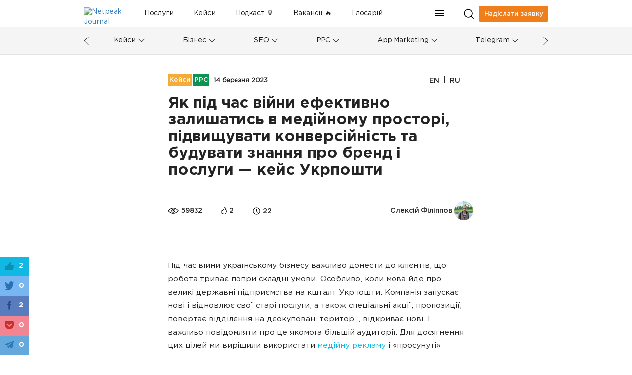

--- FILE ---
content_type: text/html; charset=UTF-8
request_url: https://netpeak.net/uk/blog/keys-ukrposhti/
body_size: 19560
content:
<!DOCTYPE html>
<html lang="uk-UA">
<head>
    <script type="application/javascript">
    window.dataLayer = window.dataLayer || [];
    dataLayer.push({"0":{"gtm-anonymizeIp":"true","gtm-allowAdFeatures":"false"},"gtm-page-category":"|Кейси|PPC|","gtm-publish-date":"03-14-2023","gtm-publish-time":"10-03","gtm-page-type":"статья","gtm-word-count":21400,"gtm-likes":2,"gtm-page-views":59832,"gtm-reading-time":59832,"gtm-post-id":4057,"page":{"type":"Article","lang":"uk","contentType":"Кейс","category":"Кейси, PPC","subCategory":"Кейси ","level":"ізі","tag":"ефективність реклами","author":"Олексій Філіппов - 36652","published":"2023-03-14","modified":"2023-03-14","custom":"Other"},"gtm-page-author":"36652"});
</script>
<script type="application/javascript">
    (function(w,d,s,l,i){w[l]=w[l]||[];w[l].push({'gtm.start':
        new Date().getTime(),event:'gtm.js'});var f=d.getElementsByTagName(s)[0],
        j=d.createElement(s),dl=l!='dataLayer'?'&l='+l:'';j.async=true;j.src=
        'https://www.googletagmanager.com/gtm.js?id='+i+dl;f.parentNode.insertBefore(j,f);
    })(window,document,'script','dataLayer','GTM-NQNN7T');
</script>
<script async src="https://www.googletagmanager.com/gtag/js?id=G-HJ7Z8GJZ9K"></script>
<script>
    function gtag(){dataLayer.push(arguments);}
    gtag('js', new Date());
    gtag('config', 'G-HJ7Z8GJZ9K');
</script>    <meta charset="UTF-8">
    <meta name="viewport" content="width=device-width, initial-scale=1">
    <link importance="high" rel="shortcut icon" href="/blog/img/netpeak/favicon16.png">
    <meta property="og:site_name" content="Netpeak Journal — Медіа про інтернет-маркетинг та онлайн-бізнес у деталях">
    <meta name="csrf-param" content="_csrf">
<meta name="csrf-token" content="vplzivgKimuZ32zQFrFBq96sQ-xYdIt99D0WkEMqpOfPrQbmomnIJLSAVP1SxTj6nPV0oR8dpgjNXjvFMH7ppQ==">
    <title>Медійна реклама з Display&amp;Video360 — кейс Укрпошти </title>
    <link rel="preload" href="/blog/css/fonts/GothamPro.woff" as="font" crossOrigin="anonymous">
    <link rel="preload" href="/blog/css/fonts/GothamPro-Bold.woff" as="font" crossOrigin="anonymous">
    <link rel="preload" href="/blog/css/fonts/GothamPro-Medium.woff" as="font" crossOrigin="anonymous">
    <meta name="description" content="Правильне використання інструментів DV360 і Admixer Trade Desk дозволило нам забезпечити якісний трафік і конверсії в медійній рекламі">
<meta name="keywords" content="ефективність реклами">
<meta property="og:title" content="Медійна реклама з Display&amp;Video360 — кейс Укрпошти ">
<meta property="og:type" content="website">
<meta property="og:image" content="https://images.netpeak.net/blog/facebook_6d87d79fa82df292e97ebea4198daee001791e42.png">
<meta property="og:image:secure_url" content="https://images.netpeak.net/blog/facebook_6d87d79fa82df292e97ebea4198daee001791e42.png">
<meta property="og:url" content="https://netpeak.net/uk/blog/keys-ukrposhti/">
<meta property="og:description" content=" Кейс Укрпошти з медійної реклами">
<meta property="fb:app_id" content="869229886557156">
<meta property="url" content="https://netpeak.net/uk/blog/keys-ukrposhti/">
<meta property="name" content="Медійна реклама з Display&amp;Video360 — кейс Укрпошти ">
<meta property="description" content=" Кейс Укрпошти з медійної реклами">
<meta property="image" content="https://images.netpeak.net/blog/main_9e0c62ba46ea81fcb46b020d9f42316148f63fc4.png">
<meta itemprop="url" content="https://netpeak.net/uk/blog/keys-ukrposhti/">
<meta itemprop="name" content="Медійна реклама з Display&amp;Video360 — кейс Укрпошти ">
<meta itemprop="description" content=" Кейс Укрпошти з медійної реклами">
<meta itemprop="image" content="https://images.netpeak.net/blog/main_9e0c62ba46ea81fcb46b020d9f42316148f63fc4.png">
<meta name="twitter:card" content="summary_large_image">
<meta name="twitter:site" content="@Netpeak_ru">
<meta name="twitter:image:src" content="https://images.netpeak.net/blog/twitter_5ad2eebefd7581bb1b35faf6538ca887f04a4de2.png">
<meta name="robots" content="index, follow, max-image-preview:large, max-snippet:-1, max-video-preview:-1">
<link href="https://netpeak.net/uk/blog/keys-ukrposhti/" rel="alternate" hreflang="uk">
<link href="https://netpeak.us/blog/ukrposhta-case-study-how-to-build-brand-awareness-get-quality-traffic-and-improve-conversion-rate-with-display-video360/" rel="alternate" hreflang="en">
<link href="https://netpeak.net/ru/blog/kak-vo-vremya-voyny-effektivno-ostavat-sya-v-mediynom-prostranstve-stroit-znaniya-o-brende-i-uslugakh-keys-ukrposhty/" rel="alternate" hreflang="ru">
<link href="https://netpeak.net/uk/blog/keys-ukrposhti/" rel="canonical">
<link href="/blog/assets/74f88997/article.css" importance="high" rel="preload" as="style" type="text/css">
<link href="/blog/assets/css/all-be6488742a7fe5a0ce36fa8b1d3f278d.css?v=1768471808" importance="high" rel="preload" as="style" type="text/css">
<link href="/blog/assets/a87c5056/style.css" importance="high" rel="preload" as="style" type="text/css">
<link href="/blog/assets/74f88997/article.css" rel="stylesheet">
<link href="/blog/assets/css/all-be6488742a7fe5a0ce36fa8b1d3f278d.css?v=1768471808" rel="stylesheet">
<link href="/blog/assets/a87c5056/style.css" rel="stylesheet">
<script src="/blog/assets/7c064d01/jquery.min.js?v=1463765083"></script>
<link href="/blog/assets/7c064d01/jquery.min.js?v=1463765083" importance="high" rel="preload" as="script">
<script>var enp = {"ajaxurl":"\/ajax\/send-error-notification\/","barBackground":"#E5E5E5","barPosition":"","barTextColor":"#ffffff","baseurl":"","confirmation":1,"cbTitle":"\u041f\u043e\u0436\u0430\u043b\u0443\u0439\u0441\u0442\u0430, \u043f\u043e\u0434\u0442\u0432\u0435\u0440\u0434\u0438\u0442\u0435 \u043e\u0442\u043f\u0440\u0430\u0432\u043a\u0443","cbError":"\u0412\u044b\u0434\u0435\u043b\u0435\u043d\u043d\u0430\u044f \u043e\u0448\u0438\u0431\u043a\u0430:","cbOK":"\u041e\u0442\u043f\u0440\u0430\u0432\u0438\u0442\u044c","cbCancel":"\u041e\u0442\u043c\u0435\u043d\u0430","cbAlertMessage":"\u0421\u043d\u0430\u0447\u0430\u043b\u0430 \u0432\u044b\u0434\u0435\u043b\u0438\u0442\u0435 \u043e\u0448\u0438\u0431\u043a\u0443, \u0430 \u043f\u043e\u0442\u043e\u043c \u043e\u0442\u043f\u0440\u0430\u0432\u043b\u044f\u0439\u0442\u0435 \u0443\u0432\u0435\u0434\u043e\u043c\u043b\u0435\u043d\u0438\u0435."};
const postSlug = 'keys-ukrposhti';
const postId = 4057;
const COMMENT_EXPIRED = '1800000';


    var langId = 'uk-UA';
    var language = 'uk';
</script>
<link href="/blog/assets/js/all-5b6fd7a43ee7e5e0d60e95f92a0c51cc.js?v=1768471807" importance="high" rel="preload" as="script">    <script type="application/javascript">
        document.addEventListener("DOMContentLoaded", function(event) {
            $('#page-preloader').fadeOut();
        });
    </script>
    <script type="application/ld+json">{"@context":"http:\/\/schema.org","@type":"BlogPosting","mainEntityOfPage":{"@type":"WebPage","@id":"https:\/\/netpeak.net\/blog\/keys-ukrposhti\/"},"headline":"\u042f\u043a \u043f\u0456\u0434 \u0447\u0430\u0441 \u0432\u0456\u0439\u043d\u0438 \u0435\u0444\u0435\u043a\u0442\u0438\u0432\u043d\u043e \u0437\u0430\u043b\u0438\u0448\u0430\u0442\u0438\u0441\u044c \u0432 \u043c\u0435\u0434\u0456\u0439\u043d\u043e\u043c\u0443 \u043f\u0440\u043e\u0441\u0442\u043e\u0440\u0456, \u043f\u0456\u0434\u0432\u0438\u0449\u0443\u0432\u0430\u0442\u0438 \u043a\u043e\u043d\u0432\u0435\u0440\u0441\u0456\u0439\u043d\u0456\u0441\u0442\u044c \u0442\u0430 \u0431\u0443\u0434\u0443\u0432\u0430\u0442\u0438 \u0437\u043d\u0430\u043d\u043d\u044f \u043f\u0440\u043e \u0431\u0440\u0435\u043d\u0434 \u0456 \u043f\u043e\u0441\u043b\u0443\u0433\u0438 \u2014 \u043a\u0435\u0439\u0441 \u0423\u043a\u0440\u043f\u043e\u0448\u0442\u0438","image":["https:\/\/images.netpeak.net\/blog\/main_9e0c62ba46ea81fcb46b020d9f42316148f63fc4.png","https:\/\/images.netpeak.net\/blog\/facebook_6d87d79fa82df292e97ebea4198daee001791e42.png","https:\/\/images.netpeak.net\/blog\/twitter_5ad2eebefd7581bb1b35faf6538ca887f04a4de2.png"],"datePublished":"2023-03-14T10:40:01+02:00","dateModified":"2023-03-14T10:40:01+02:00","author":{"@type":"Person","name":"\u041e\u043b\u0435\u043a\u0441\u0456\u0439 \u0424\u0456\u043b\u0456\u043f\u043f\u043e\u0432","url":"https:\/\/netpeak.net\/uk\/blog\/author\/sarkasm\/"},"publisher":{"@type":"Organization","name":"Netpeak Journal","logo":{"@type":"ImageObject","url":"https:\/\/images.netpeak.net\/blog\/netpeak-journal-min.png"}},"description":" \u041a\u0435\u0439\u0441 \u0423\u043a\u0440\u043f\u043e\u0448\u0442\u0438 \u0437 \u043c\u0435\u0434\u0456\u0439\u043d\u043e\u0457 \u0440\u0435\u043a\u043b\u0430\u043c\u0438"}</script>
    <link type="text/css" href="/blog/js/vue/client/css/chunk-vendors.1f7943a2.css" rel="preload" importance="high" as="style"><link type="text/css" href="/blog/js/vue/client/css/main.d9bff1e3.css" rel="preload" importance="high" as="style"><link href="/blog/js/vue/client/css/chunk-vendors.1f7943a2.css" rel="stylesheet" importance="high"><link href="/blog/js/vue/client/css/main.d9bff1e3.css" rel="stylesheet" importance="high"><link href="/blog/js/vue/client/client.js" rel="preload" importance="high" as="script"><link href="/blog/js/vue/client/js/chunk-vendors.c43aca09.js" rel="preload" importance="high" as="script"><script>
                (function(i,s,o,g,r,a,m){
                        i["esSdk"] = r;
                        i[r] = i[r] || function() {
                            (i[r].q = i[r].q || []).push(arguments)
                        }, a=s.createElement(o), m=s.getElementsByTagName(o)[0]; a.async=1; a.src=g;
                        m.parentNode.insertBefore(a,m)}
                ) (window, document, "script", "https://esputnik.com/scripts/v1/public/scripts?apiKey=eyJhbGciOiJSUzI1NiJ9.[base64].jDZ1pGCA3FLuU20iD_zbrIJArlMpoh0gcacDN9nKt_wp72UV4dQFM0PsmH5F8MzlcfEGVYxVZIQDgl80K9TTYg&domain=BCE6AE3D-24B4-4242-9B29-A651B5AAF006", "es");
                es("pushOn");
            </script></head>
<body>

<ol hidden itemscope itemtype="http://schema.org/BreadcrumbList">
        <li itemprop="itemListElement" itemscope
        itemtype="http://schema.org/ListItem">
        <a itemprop="item" href="https://netpeak.us/blog/">
            <span itemprop="name">Журнал</span></a>
        <meta itemprop="position" content="1" />
    </li>
        <li itemprop="itemListElement" itemscope
        itemtype="http://schema.org/ListItem">
        <a itemprop="item" href="https://netpeak.net/uk/blog/category/cases/">
            <span itemprop="name">Кейси</span></a>
        <meta itemprop="position" content="2" />
    </li>
        <li itemprop="itemListElement" itemscope
        itemtype="http://schema.org/ListItem">
        <a itemprop="item" href="https://netpeak.net/uk/blog/category/ppc/">
            <span itemprop="name">PPC</span></a>
        <meta itemprop="position" content="3" />
    </li>
    </ol>
<div id="page-preloader">
    <div class="spinner">
        <div class="cube1"></div>
        <div class="cube2"></div>
    </div>
</div>
<noscript>
                <iframe src='https://www.googletagmanager.com/ns.html?id=GTM-NQNN7T' height='0' width='0' style='display:none;visibility:hidden'></iframe>
              </noscript><div class="wrap">
    <header>
    <div class="header-load"></div>
    <div id="menu-main" class="main">
        <div class="logo-with-menu">
            <a class="logo" href="https://netpeak.net/" >
                <img
                    src="https://images.netpeak.net/blog/netpeak-journal-logo-expanded.svg"
                    importance="high"
                    alt="Netpeak Journal"
                    title="Netpeak Journal"
                    width="82"
                    height="25"
                >
            </a>
        </div>
        <nav class="category-menu top-menu">
            <div class="search">
                <form method="post" class="search-form">
                    <div class="input-container">
                        <input
                                type="text"
                                name="search_value"
                                class="input"
                                placeholder="Пошук"
                        >
                        <div class="arrow right"></div>
                    </div>
                </form>
            </div>

            <div class="top-menu-container">
                
<div class="top-menu-item-container">
            <a id="id7b0586ebbb08fe40b8f7c6e6e924a9840c9d4e37" class="nav_item white-tooltip top-menu-item id7b0586ebbb08fe40b8f7c6e6e924a9840c9d4e37 has-locale" href="https://netpeak.ua/ua/services/" title="Ваші клієнти шукають рішення. Ми допомагаємо їм знайти вас" data-toggle="tooltip" data-placement="bottom" trigger="focus" data-id="51" data-background="#E25945">Послуги</a>            <a id="idd271ba7e8ad1f1562de494a455a7dd16568eb190" class="nav_item white-tooltip top-menu-item idd271ba7e8ad1f1562de494a455a7dd16568eb190" href="https://netpeak.net/uk/blog/category/cases/" title="Історії успіху" data-toggle="tooltip" data-placement="bottom" trigger="focus" data-id="70" data-background="#7410b7">Кейси</a>            <a id="id1d0946bab96ddf7d8e4d922213b74c035822b3d3" class="nav_item top-menu-item id1d0946bab96ddf7d8e4d922213b74c035822b3d3 has-locale" href="https://netpeak.ua/ua/forworkpodcast/" data-id="73" data-background="#a4c2f4">Подкаст &#x1F399 </a>            <a id="ide664e4ac408413143109629c80d6624b03d3c827" class="nav_item top-menu-item ide664e4ac408413143109629c80d6624b03d3c827 has-locale" href="https://career.netpeak.group/ua/vacancy/?utm_source=NetpeakJournal&amp;utm_medium=referral&amp;utm_campaign=NJ-HeaderLink" data-id="75" data-background="#6d9eeb">Вакансії &#x1F525</a>            <a id="idca585f549c995d3864ffea280ed47549ff1113b3" class="nav_item white-tooltip top-menu-item idca585f549c995d3864ffea280ed47549ff1113b3 has-locale" href="https://netpeak.net/uk/blog/marketing-glossary/" title="Ключові терміни маркетингу" data-toggle="tooltip" data-placement="bottom" trigger="focus" data-id="77" data-background="#E25945">Глосарій</a>            <a id="id6c6d0a02975285c8aa28b8620c86c9a9ab7b45e2" class="nav_item white-tooltip top-menu-item id6c6d0a02975285c8aa28b8620c86c9a9ab7b45e2 has-locale" href="https://netpeak.ua/ua/clients/" title="Успішні історії брендів" data-toggle="tooltip" data-placement="bottom" trigger="focus" data-id="52" data-background="#0C934F">Клієнти</a>            <a id="ida0633fb6f2d9d726d4cfd2b4ba1aff3dccfa674c" class="nav_item white-tooltip top-menu-item ida0633fb6f2d9d726d4cfd2b4ba1aff3dccfa674c has-locale" href="https://netpeak.ua/ua/contacts/" title="Завжди на зв&#039;язку" data-toggle="tooltip" data-placement="bottom" trigger="focus" data-id="53" data-background="#0000ff">Контакти</a>            <a id="id4bff2c444f24248fb7bdc66c8e404a64bd2599af" class="nav_item white-tooltip top-menu-item id4bff2c444f24248fb7bdc66c8e404a64bd2599af has-locale" href="https://netpeak.ua/ua/about/" title="Визнання нашої роботи" data-toggle="tooltip" data-placement="bottom" trigger="focus" data-id="71" data-background="#ff9900">Сертифікати</a>    </div>

<div class="dropdown top-menu-other">
    <a
            class="dropdown-toggle"
            href="#"
            role="button"
            id="dropdownMenuOther"
            data-toggle="dropdown"
            aria-haspopup="true"
            aria-expanded="false"
    >
        <div class="menu-mobile">
            <div class="line"></div>
            <div class="line"></div>
            <div class="line"></div>
        </div>
    </a>
    <div class="dropdown-menu" aria-labelledby="dropdownMenuOther" id="dropdownHiddenDestination">
                    <a id="" class="nav_item white-tooltip top-menu-hidden-item id7b0586ebbb08fe40b8f7c6e6e924a9840c9d4e37 has-locale" href="https://netpeak.ua/ua/services/" title="Ваші клієнти шукають рішення. Ми допомагаємо їм знайти вас" data-toggle="tooltip" data-placement="bottom" trigger="focus" data-id="51" data-background="#E25945">Послуги</a>                    <a id="" class="nav_item white-tooltip top-menu-hidden-item idd271ba7e8ad1f1562de494a455a7dd16568eb190" href="https://netpeak.net/uk/blog/category/cases/" title="Історії успіху" data-toggle="tooltip" data-placement="bottom" trigger="focus" data-id="70" data-background="#7410b7">Кейси</a>                    <a id="" class="nav_item top-menu-hidden-item id1d0946bab96ddf7d8e4d922213b74c035822b3d3 has-locale" href="https://netpeak.ua/ua/forworkpodcast/" data-id="73" data-background="#a4c2f4">Подкаст &#x1F399 </a>                    <a id="" class="nav_item top-menu-hidden-item ide664e4ac408413143109629c80d6624b03d3c827 has-locale" href="https://career.netpeak.group/ua/vacancy/?utm_source=NetpeakJournal&amp;utm_medium=referral&amp;utm_campaign=NJ-HeaderLink" data-id="75" data-background="#6d9eeb">Вакансії &#x1F525</a>                    <a id="" class="nav_item white-tooltip top-menu-hidden-item idca585f549c995d3864ffea280ed47549ff1113b3 has-locale" href="https://netpeak.net/uk/blog/marketing-glossary/" title="Ключові терміни маркетингу" data-toggle="tooltip" data-placement="bottom" trigger="focus" data-id="77" data-background="#E25945">Глосарій</a>                    <a id="" class="nav_item white-tooltip top-menu-hidden-item id6c6d0a02975285c8aa28b8620c86c9a9ab7b45e2 has-locale" href="https://netpeak.ua/ua/clients/" title="Успішні історії брендів" data-toggle="tooltip" data-placement="bottom" trigger="focus" data-id="52" data-background="#0C934F">Клієнти</a>                    <a id="" class="nav_item white-tooltip top-menu-hidden-item ida0633fb6f2d9d726d4cfd2b4ba1aff3dccfa674c has-locale" href="https://netpeak.ua/ua/contacts/" title="Завжди на зв&#039;язку" data-toggle="tooltip" data-placement="bottom" trigger="focus" data-id="53" data-background="#0000ff">Контакти</a>                    <a id="" class="nav_item white-tooltip top-menu-hidden-item id4bff2c444f24248fb7bdc66c8e404a64bd2599af has-locale" href="https://netpeak.ua/ua/about/" title="Визнання нашої роботи" data-toggle="tooltip" data-placement="bottom" trigger="focus" data-id="71" data-background="#ff9900">Сертифікати</a>            </div>
</div>            </div>
        </nav>
        <div class="search-and-profile">
            <div class="search_icon desktop"></div>
                                                            <a class="send_request paperform-popup"
                       data-language="uk"
                       data-popup-button="1"
                       data-paperform-id="rbthucrh"
                       href="#"
                    >
                        Надіслати заявку                    </a>
                                        <div class="search_icon mobile"></div>
            <div id="menu-mobile" class="mobile-option dropdown">
    <div
            class="dropdown-toggle"
            id="dropdownMenuMobile"
            data-toggle="dropdown"
            aria-haspopup="true"
            aria-expanded="false"
    >
        <div class="menu-mobile">
            <div class="line"></div>
            <div class="line"></div>
            <div class="line"></div>
        </div>
    </div>
    <div class="dropdown-menu dropdown-menu-right" aria-labelledby="dropdownMenuMobile">
        <div class="mobile-scrollable-container">
            <div class="category-menu-mobile-container">
                
<div class="collapse-menu">
    <div class="collapse-menu-buttons">
        <a class="category-menu-mobile-item idf393fa2c1774103dc3be1e1109f91baf46d0f82f" href="https://netpeak.net/uk/blog/category/cases/">Кейси</a>        <a  class="collapse-button"
            href="#"
            role="button"
            data-toggle="collapse"
            data-target="75-subcategories"
            aria-expanded="false"
        >
            <span class="collapse-icon"></span>
        </a>
    </div>
    <div id="75-subcategories" class="collapse-box">
                    <a class="dropdown-item " href="https://netpeak.net/uk/blog/category/seo/case-studies/">SEO</a>            <span class="mobile-category-separator"></span>
                    <a class="dropdown-item " href="https://netpeak.net/uk/blog/category/ppc/case-studies/">PPC</a>            <span class="mobile-category-separator"></span>
                    <a class="dropdown-item " href="https://netpeak.net/uk/blog/category/email/case-studies/">Email-маркетинг</a>            <span class="mobile-category-separator"></span>
                    <a class="dropdown-item " href="https://netpeak.net/uk/blog/category/smm/case-studies/">SMM</a>            <span class="mobile-category-separator"></span>
                    <a class="dropdown-item " href="https://netpeak.net/uk/blog/category/telegram/case-studies/">Telegram</a>            <span class="mobile-category-separator"></span>
                    <a class="dropdown-item " href="https://netpeak.net/uk/blog/category/app-marketing/case-studies/">App Marketing</a>            <span class="mobile-category-separator"></span>
                    <a class="dropdown-item " href="https://netpeak.net/uk/blog/category/serm/case-studies/">SERM</a>            <span class="mobile-category-separator"></span>
                    <a class="dropdown-item " href="https://netpeak.net/uk/blog/category/analytics/case-studies/">Аналітика</a>            <span class="mobile-category-separator"></span>
                    <a class="dropdown-item id8fdc468b5b7f0a8618ada425105f98e314ee1a5c" href="/uk/blog/category/cases/anti/">Антикейс</a>            <span class="mobile-category-separator"></span>
                    <a class="dropdown-item " href="https://netpeak.net/uk/blog/category/lead-generation/case-studies/">Лідогенерація</a>            <span class="mobile-category-separator"></span>
                    <a class="dropdown-item " href="https://netpeak.net/uk/blog/category/ux-ui-cro/case-studies/">UX/UI & CRO</a>            <span class="mobile-category-separator"></span>
            </div>
</div>
                    <span class="mobile-category-separator"></span>
                
<div class="collapse-menu">
    <div class="collapse-menu-buttons">
        <a class="category-menu-mobile-item idee76e3918c8e14feb9d5c7ed6fcc76b63f7d573e" href="https://netpeak.net/uk/blog/category/business/">Бізнес</a>        <a  class="collapse-button"
            href="#"
            role="button"
            data-toggle="collapse"
            data-target="76-subcategories"
            aria-expanded="false"
        >
            <span class="collapse-icon"></span>
        </a>
    </div>
    <div id="76-subcategories" class="collapse-box">
                    <a class="dropdown-item id391c2d9b8c568458e0ee47cc945ca9f43383cb3a" href="/uk/blog/category/business/marketing/">Маркетинг</a>            <span class="mobile-category-separator"></span>
                    <a class="dropdown-item id74aaf304cbcb7f3e8f1706dd06c1aa4ed326f789" href="/uk/blog/category/business/insides/">Інсайди</a>            <span class="mobile-category-separator"></span>
                    <a class="dropdown-item idc0322288af6c5eca87c2c0a52d6c5b3a2a562fd7" href="/uk/blog/category/business/team/">Команда</a>            <span class="mobile-category-separator"></span>
                    <a class="dropdown-item idd8b29fdcede72a67d285555f3332a3e735c350d7" href="/uk/blog/category/business/mission/">Місія</a>            <span class="mobile-category-separator"></span>
                    <a class="dropdown-item id28702e7b92d38d6d84fb33cb11a7e04fe6f0ea9d" href="/uk/blog/category/business/fun/">Фан</a>            <span class="mobile-category-separator"></span>
                    <a class="dropdown-item ida40d1037fe849c06d54b772836c17c4e9f3213c6" href="/uk/blog/category/business/interview/">Інтерв’ю</a>            <span class="mobile-category-separator"></span>
                    <a class="dropdown-item idcfa688a007abacf0b5b6029db59dbb4f34af4ca6" href="/uk/blog/category/business/processes/">Процеси</a>            <span class="mobile-category-separator"></span>
            </div>
</div>
                    <span class="mobile-category-separator"></span>
                
<div class="collapse-menu">
    <div class="collapse-menu-buttons">
        <a class="category-menu-mobile-item id5d77ffddc04bade79a1e1f8d939236a16e1b5fe6" href="https://netpeak.net/uk/blog/category/seo/">SEO</a>        <a  class="collapse-button"
            href="#"
            role="button"
            data-toggle="collapse"
            data-target="78-subcategories"
            aria-expanded="false"
        >
            <span class="collapse-icon"></span>
        </a>
    </div>
    <div id="78-subcategories" class="collapse-box">
                    <a class="dropdown-item idee6461d4a3f07e284ea6ee3c65a73981aa6f7b77" href="/uk/blog/category/seo/academy/">Академія SEO</a>            <span class="mobile-category-separator"></span>
                    <a class="dropdown-item idf3a7ca7615f07129d913bed86326769ae123e339" href="/uk/blog/category/seo/case-studies/">Кейси</a>            <span class="mobile-category-separator"></span>
                    <a class="dropdown-item ida09f588af89bc6b14035d02c9ae3e6b19f2ea680" href="/uk/blog/category/seo/linkbuilding/">Лінкбілдинг</a>            <span class="mobile-category-separator"></span>
                    <a class="dropdown-item idad66dcead9ec62564c36a94ab63e26198c39c6d0" href="/uk/blog/category/seo/semantics/">Семантичне ядро</a>            <span class="mobile-category-separator"></span>
                    <a class="dropdown-item idac0b3f5b0361f3049e1013d41987e30a334780f1" href="/uk/blog/category/seo/internal-seo/">Внутрішня оптимізація</a>            <span class="mobile-category-separator"></span>
            </div>
</div>
                    <span class="mobile-category-separator"></span>
                
<div class="collapse-menu">
    <div class="collapse-menu-buttons">
        <a class="category-menu-mobile-item id2dd7ef3469978bb5cb98988eede1933fc358c9b5" href="https://netpeak.net/uk/blog/category/ppc/">PPC</a>        <a  class="collapse-button"
            href="#"
            role="button"
            data-toggle="collapse"
            data-target="79-subcategories"
            aria-expanded="false"
        >
            <span class="collapse-icon"></span>
        </a>
    </div>
    <div id="79-subcategories" class="collapse-box">
                    <a class="dropdown-item id6e3dc35e0e2a0485068582fee196138b12388cf2" href="/uk/blog/category/ppc/ads/">Google Ads</a>            <span class="mobile-category-separator"></span>
                    <a class="dropdown-item ida62dcd4ff464bf535a8beab2dd01d74629228276" href="/uk/blog/category/ppc/target/">Таргетована реклама</a>            <span class="mobile-category-separator"></span>
                    <a class="dropdown-item idaea012b3e154a8c9ee4102bf06b6941860564e64" href="/uk/blog/category/ppc/case-studies/">Кейси </a>            <span class="mobile-category-separator"></span>
                    <a class="dropdown-item id4f59221019284028ed9568dba4544d7925828002" href="/uk/blog/category/ppc/academy/">Академія PPC </a>            <span class="mobile-category-separator"></span>
                    <a class="dropdown-item id4ba44c366c62886e07259f5416b433f7ce4f0cc7" href="/uk/blog/category/ppc/contextual-advertising/">Контекстна реклама</a>            <span class="mobile-category-separator"></span>
            </div>
</div>
                    <span class="mobile-category-separator"></span>
                
<div class="collapse-menu">
    <div class="collapse-menu-buttons">
        <a class="category-menu-mobile-item id6963cb127d96ce07c9fe5746c4dc181fbd4c376d" href="https://netpeak.net/uk/blog/category/app-marketing/">App Marketing</a>        <a  class="collapse-button"
            href="#"
            role="button"
            data-toggle="collapse"
            data-target="83-subcategories"
            aria-expanded="false"
        >
            <span class="collapse-icon"></span>
        </a>
    </div>
    <div id="83-subcategories" class="collapse-box">
                    <a class="dropdown-item idf39f1171f5af52bdc74dfd967bc1ed22e7994f55" href="/uk/blog/category/app-marketing/academy/">Академія RadASO </a>            <span class="mobile-category-separator"></span>
                    <a class="dropdown-item id05d99a4f18109ae298807e0253035e18c0a3416d" href="/uk/blog/category/app-marketing/aso/">ASO</a>            <span class="mobile-category-separator"></span>
                    <a class="dropdown-item idc04487442991a7e71774176e6ce5bf55c2f8f391" href="/uk/blog/category/app-marketing/case-studies/">Кейси</a>            <span class="mobile-category-separator"></span>
                    <a class="dropdown-item id40e138fa3f241279ab569aeb4facd500b9e04739" href="/uk/blog/category/app-marketing/research/">Досліди</a>            <span class="mobile-category-separator"></span>
                    <a class="dropdown-item id7aa3d2d0e63cb8adbb5316f8b411efa76f259624" href="/uk/blog/category/app-marketing/ads/">Реклама застосунків</a>            <span class="mobile-category-separator"></span>
            </div>
</div>
                    <span class="mobile-category-separator"></span>
                
<div class="collapse-menu">
    <div class="collapse-menu-buttons">
        <a class="category-menu-mobile-item id1d17e2ed5eee32193899349053a962618164180b" href="https://netpeak.net/uk/blog/category/telegram/">Telegram</a>        <a  class="collapse-button"
            href="#"
            role="button"
            data-toggle="collapse"
            data-target="106-subcategories"
            aria-expanded="false"
        >
            <span class="collapse-icon"></span>
        </a>
    </div>
    <div id="106-subcategories" class="collapse-box">
                    <a class="dropdown-item ida29d351dc2afcd735c82e20550d8aee216e33628" href="/uk/blog/category/telegram/case-studies/">Кейси </a>            <span class="mobile-category-separator"></span>
                    <a class="dropdown-item id5e575e9278a7eb369130d7f4e163d3ffc8ab028e" href="/uk/blog/category/telegram/tips/">Фішки</a>            <span class="mobile-category-separator"></span>
                    <a class="dropdown-item idadd6eae701ebded924d7d97465f659909f7d2532" href="/uk/blog/category/telegram/lists/">Добірки</a>            <span class="mobile-category-separator"></span>
                    <a class="dropdown-item ida23f60b91946db88a4f85696404934f3986183ca" href="/uk/blog/category/telegram/telegram-ads/">Telegram Ads</a>            <span class="mobile-category-separator"></span>
            </div>
</div>
                    <span class="mobile-category-separator"></span>
                
<div class="collapse-menu">
    <div class="collapse-menu-buttons">
        <a class="category-menu-mobile-item ida9e5e9954eacf5973119c1d62f852f368a535665" href="https://netpeak.net/uk/blog/category/analytics/">Аналітика</a>        <a  class="collapse-button"
            href="#"
            role="button"
            data-toggle="collapse"
            data-target="81-subcategories"
            aria-expanded="false"
        >
            <span class="collapse-icon"></span>
        </a>
    </div>
    <div id="81-subcategories" class="collapse-box">
                    <a class="dropdown-item id6fc4caf8c31aa3a2bf34a5a8795f75c90daa454c" href="/uk/blog/category/analytics/google-analytics/">Google Analytics</a>            <span class="mobile-category-separator"></span>
                    <a class="dropdown-item id7b9370c2bd966ffd0e0daf738915dd089ab3fe84" href="/uk/blog/category/analytics/bigquery/">BigQuery</a>            <span class="mobile-category-separator"></span>
                    <a class="dropdown-item idfb9d722f978fae452597bf053ca7ac355e368e0b" href="/uk/blog/category/analytics/power-bi/">Power BI</a>            <span class="mobile-category-separator"></span>
                    <a class="dropdown-item id589bd83b6b0209a6277fcd84488ea0f79d5ebb34" href="/uk/blog/category/analytics/case-studies/">Кейси</a>            <span class="mobile-category-separator"></span>
                    <a class="dropdown-item id930f37195708987d340c3a0319e51a43873ccbab" href="/uk/blog/category/analytics/academy/">Академія аналітики</a>            <span class="mobile-category-separator"></span>
            </div>
</div>
                    <span class="mobile-category-separator"></span>
                
<div class="collapse-menu">
    <div class="collapse-menu-buttons">
        <a class="category-menu-mobile-item id9e5b17eaf011f712956c6cb2259a3bb9d0b6a11e" href="https://netpeak.net/uk/blog/category/email/">Email-маркетинг</a>        <a  class="collapse-button"
            href="#"
            role="button"
            data-toggle="collapse"
            data-target="80-subcategories"
            aria-expanded="false"
        >
            <span class="collapse-icon"></span>
        </a>
    </div>
    <div id="80-subcategories" class="collapse-box">
                    <a class="dropdown-item id3d878b49d07330ca595020873e31f8985b4f63bb" href="/uk/blog/category/email/case-studies/">Кейси </a>            <span class="mobile-category-separator"></span>
                    <a class="dropdown-item ida9af0c2df97e30e3ae798aa85097242abce9bffb" href="/uk/blog/category/email/academy/">Академія email</a>            <span class="mobile-category-separator"></span>
            </div>
</div>
                    <span class="mobile-category-separator"></span>
                
<div class="collapse-menu">
    <div class="collapse-menu-buttons">
        <a class="category-menu-mobile-item idf12b0d3b78c5dbb6d2d76e96563b8a2141298408" href="https://netpeak.net/uk/blog/category/smm/">SMM</a>        <a  class="collapse-button"
            href="#"
            role="button"
            data-toggle="collapse"
            data-target="82-subcategories"
            aria-expanded="false"
        >
            <span class="collapse-icon"></span>
        </a>
    </div>
    <div id="82-subcategories" class="collapse-box">
                    <a class="dropdown-item id7aaaabdf564f6b49ace3db16842fe88d51c4b726" href="/uk/blog/category/smm/academy/">Академія SMM</a>            <span class="mobile-category-separator"></span>
                    <a class="dropdown-item id14be3fe0c85ae0a6dbf75f5f7716285d92904bbc" href="/uk/blog/category/smm/case-studies/">Кейси </a>            <span class="mobile-category-separator"></span>
                    <a class="dropdown-item idb835d286223382b30d8e0ebd8cb521447bb55f1f" href="/uk/blog/category/smm/instagram/">Instagram</a>            <span class="mobile-category-separator"></span>
                    <a class="dropdown-item ide89d6332e037945f1866111748a5503281cc132b" href="/uk/blog/category/smm/tiltok/">TikTok</a>            <span class="mobile-category-separator"></span>
            </div>
</div>
                    <span class="mobile-category-separator"></span>
                
<div class="collapse-menu">
    <div class="collapse-menu-buttons">
        <a class="category-menu-mobile-item id1b3254a639a66fe34c8beaccac73f5ba29e075fd" href="https://netpeak.net/uk/blog/category/content-marketing/">Контент-маркетинг</a>        <a  class="collapse-button"
            href="#"
            role="button"
            data-toggle="collapse"
            data-target="84-subcategories"
            aria-expanded="false"
        >
            <span class="collapse-icon"></span>
        </a>
    </div>
    <div id="84-subcategories" class="collapse-box">
                    <a class="dropdown-item id7d1f91ffa4a6ed6907e902394f4da12cd0aece5d" href="/uk/blog/category/content-marketing/copywriting/">Копірайтинг</a>            <span class="mobile-category-separator"></span>
                    <a class="dropdown-item id3e1f8107ba5aeb79f42276cf2e00447255c4c777" href="/uk/blog/category/content-marketing/ideas/">Ідеї для контенту</a>            <span class="mobile-category-separator"></span>
            </div>
</div>
                    <span class="mobile-category-separator"></span>
                
<div class="collapse-menu">
    <div class="collapse-menu-buttons">
        <a class="category-menu-mobile-item id03154376e2fd2b96ad63096d8c2ce0c4af24e16d" href="https://netpeak.net/uk/blog/category/serm/">SERM</a>        <a  class="collapse-button"
            href="#"
            role="button"
            data-toggle="collapse"
            data-target="112-subcategories"
            aria-expanded="false"
        >
            <span class="collapse-icon"></span>
        </a>
    </div>
    <div id="112-subcategories" class="collapse-box">
                    <a class="dropdown-item idc9855a81d0ed0a7cb45405bb1ba3b2ba9cc16e3b" href="/uk/blog/category/serm/case-studies/">Кейси</a>            <span class="mobile-category-separator"></span>
            </div>
</div>
                    <span class="mobile-category-separator"></span>
                
<div class="collapse-menu">
    <div class="collapse-menu-buttons">
        <a class="category-menu-mobile-item id6b567ba95e0f0c3f53dab1f925e8d610c0c1c0fd" href="https://netpeak.net/uk/blog/category/marketplace/">Marketplace Promotion</a>        <a  class="collapse-button"
            href="#"
            role="button"
            data-toggle="collapse"
            data-target="126-subcategories"
            aria-expanded="false"
        >
            <span class="collapse-icon"></span>
        </a>
    </div>
    <div id="126-subcategories" class="collapse-box">
                    <a class="dropdown-item id5c550df4d0e4718ce54389ab8099d5808cb92904" href="/uk/blog/category/marketplace/etsy/">Etsy</a>            <span class="mobile-category-separator"></span>
                    <a class="dropdown-item id27c5740099d2e6c412e8bf9ad45c5cfed8413b79" href="/uk/blog/category/marketplace/amazon/">Amazon</a>            <span class="mobile-category-separator"></span>
                    <a class="dropdown-item id18702c74778e33c418ed914456603923e105ab47" href="/uk/blog/category/marketplace/case-studies/">Кейси</a>            <span class="mobile-category-separator"></span>
            </div>
</div>
                    <span class="mobile-category-separator"></span>
                <a class="category-menu-mobile-item idf6349bba3d6d59b9634600171f8de92d4ac44497" href="https://netpeak.net/uk/blog/category/mobile/">Мобайл</a>                    <span class="mobile-category-separator"></span>
                <a class="category-menu-mobile-item idd7186b8700d1973478a34cb27311070e23704d5b" href="https://netpeak.net/uk/blog/category/retention-marketing/">Retention-маркетинг</a>                    <span class="mobile-category-separator"></span>
                
<div class="collapse-menu">
    <div class="collapse-menu-buttons">
        <a class="category-menu-mobile-item idde37e0d2b81e204019aca9d80e498c8c79ea1198" href="https://netpeak.net/uk/blog/category/lead-generation/">Лідогенерація</a>        <a  class="collapse-button"
            href="#"
            role="button"
            data-toggle="collapse"
            data-target="134-subcategories"
            aria-expanded="false"
        >
            <span class="collapse-icon"></span>
        </a>
    </div>
    <div id="134-subcategories" class="collapse-box">
                    <a class="dropdown-item idde51e98a22ebece172dbe038eaf7474f9fe49161" href="/uk/blog/category/lead-generation/case-studies/">Кейси</a>            <span class="mobile-category-separator"></span>
            </div>
</div>
                    <span class="mobile-category-separator"></span>
                
<div class="collapse-menu">
    <div class="collapse-menu-buttons">
        <a class="category-menu-mobile-item ide17c1353c17eaf26a444b315427a7574cb92e6b9" href="https://netpeak.net/uk/blog/category/ux-ui-cro/">UX/UI & CRO</a>        <a  class="collapse-button"
            href="#"
            role="button"
            data-toggle="collapse"
            data-target="149-subcategories"
            aria-expanded="false"
        >
            <span class="collapse-icon"></span>
        </a>
    </div>
    <div id="149-subcategories" class="collapse-box">
                    <a class="dropdown-item idb542223f361e63cf0a8d82d796db93186fafac3e" href="/uk/blog/category/ux-ui-cro/case-studies/">Кейси</a>            <span class="mobile-category-separator"></span>
            </div>
</div>
                    <span class="mobile-category-separator"></span>
                                <div class="mobile-category-separator-after-menu"></div>
            </div>
                            <span class="mobile-nav-item-container">
                <a class="mobile-menu-nav-item has-locale" href="https://netpeak.ua/ua/services/" data-id="51">Послуги</a>            </span>
                            <span class="mobile-nav-item-container">
                <a class="mobile-menu-nav-item" href="https://netpeak.net/uk/blog/category/cases/" data-id="70">Кейси</a>            </span>
                            <span class="mobile-nav-item-container">
                <a class="mobile-menu-nav-item has-locale" href="https://netpeak.ua/ua/forworkpodcast/" data-id="73">Подкаст &#x1F399 </a>            </span>
                            <span class="mobile-nav-item-container">
                <a class="mobile-menu-nav-item has-locale" href="https://career.netpeak.group/ua/vacancy/?utm_source=NetpeakJournal&amp;utm_medium=referral&amp;utm_campaign=NJ-HeaderLink" data-id="75">Вакансії &#x1F525</a>            </span>
                            <span class="mobile-nav-item-container">
                <a class="mobile-menu-nav-item has-locale" href="https://netpeak.net/uk/blog/marketing-glossary/" data-id="77">Глосарій</a>            </span>
                            <span class="mobile-nav-item-container">
                <a class="mobile-menu-nav-item has-locale" href="https://netpeak.ua/ua/clients/" data-id="52">Клієнти</a>            </span>
                            <span class="mobile-nav-item-container">
                <a class="mobile-menu-nav-item has-locale" href="https://netpeak.ua/ua/contacts/" data-id="53">Контакти</a>            </span>
                            <span class="mobile-nav-item-container">
                <a class="mobile-menu-nav-item has-locale" href="https://netpeak.ua/ua/about/" data-id="71">Сертифікати</a>            </span>
                    </div>
    </div>
</div>
        </div>
    </div>
    <div class="category-menu-container">
    <div id="category-menu" class="main">
        <a class="shift-control shift-control-left" data-direction="left">
            <span class="arrow-left"></span>
        </a>
        <nav class="category-menu">
                            <div class="category-menu-item-container"
                     style="width: fit-content; padding: 0 30px;">
                    <div class="dropdown category-menu-item idf393fa2c1774103dc3be1e1109f91baf46d0f82f"
     data-background="#f5ab37"
>
    <a href="https://netpeak.net/uk/blog/category/cases/">Кейси</a>    <a  class="dropdown-toggle"
        href="#"
        role="button"
        id="dropdownMenuLink"
        data-toggle="dropdown"
        aria-haspopup="true"
        aria-expanded="false"
    >
        <span class="dropdown-icon"></span>
    </a>
    <div class="dropdown-menu 1"
         aria-labelledby="dropdownMenuLink"
    >
        <a class="dropdown-item  idf393fa2c1774103dc3be1e1109f91baf46d0f82f" href="https://netpeak.net/uk/blog/category/seo/case-studies/">SEO</a><a class="dropdown-item  idf393fa2c1774103dc3be1e1109f91baf46d0f82f" href="https://netpeak.net/uk/blog/category/ppc/case-studies/">PPC</a><a class="dropdown-item  idf393fa2c1774103dc3be1e1109f91baf46d0f82f" href="https://netpeak.net/uk/blog/category/email/case-studies/">Email-маркетинг</a><a class="dropdown-item  idf393fa2c1774103dc3be1e1109f91baf46d0f82f" href="https://netpeak.net/uk/blog/category/smm/case-studies/">SMM</a><a class="dropdown-item  idf393fa2c1774103dc3be1e1109f91baf46d0f82f" href="https://netpeak.net/uk/blog/category/telegram/case-studies/">Telegram</a><a class="dropdown-item  idf393fa2c1774103dc3be1e1109f91baf46d0f82f" href="https://netpeak.net/uk/blog/category/app-marketing/case-studies/">App Marketing</a><a class="dropdown-item  idf393fa2c1774103dc3be1e1109f91baf46d0f82f" href="https://netpeak.net/uk/blog/category/serm/case-studies/">SERM</a><a class="dropdown-item  idf393fa2c1774103dc3be1e1109f91baf46d0f82f" href="https://netpeak.net/uk/blog/category/analytics/case-studies/">Аналітика</a><a class="dropdown-item id8fdc468b5b7f0a8618ada425105f98e314ee1a5c idf393fa2c1774103dc3be1e1109f91baf46d0f82f" href="/uk/blog/category/cases/anti/">Антикейс</a><a class="dropdown-item  idf393fa2c1774103dc3be1e1109f91baf46d0f82f" href="https://netpeak.net/uk/blog/category/lead-generation/case-studies/">Лідогенерація</a><a class="dropdown-item  idf393fa2c1774103dc3be1e1109f91baf46d0f82f" href="https://netpeak.net/uk/blog/category/ux-ui-cro/case-studies/">UX/UI & CRO</a>    </div>
</div>
                </div>
                            <div class="category-menu-item-container"
                     style="width: fit-content; padding: 0 30px;">
                    <div class="dropdown category-menu-item idee76e3918c8e14feb9d5c7ed6fcc76b63f7d573e"
     data-background="#5d0184"
>
    <a href="https://netpeak.net/uk/blog/category/business/">Бізнес</a>    <a  class="dropdown-toggle"
        href="#"
        role="button"
        id="dropdownMenuLink"
        data-toggle="dropdown"
        aria-haspopup="true"
        aria-expanded="false"
    >
        <span class="dropdown-icon"></span>
    </a>
    <div class="dropdown-menu 1"
         aria-labelledby="dropdownMenuLink"
    >
        <a class="dropdown-item id391c2d9b8c568458e0ee47cc945ca9f43383cb3a idee76e3918c8e14feb9d5c7ed6fcc76b63f7d573e" href="/uk/blog/category/business/marketing/">Маркетинг</a><a class="dropdown-item id74aaf304cbcb7f3e8f1706dd06c1aa4ed326f789 idee76e3918c8e14feb9d5c7ed6fcc76b63f7d573e" href="/uk/blog/category/business/insides/">Інсайди</a><a class="dropdown-item idc0322288af6c5eca87c2c0a52d6c5b3a2a562fd7 idee76e3918c8e14feb9d5c7ed6fcc76b63f7d573e" href="/uk/blog/category/business/team/">Команда</a><a class="dropdown-item idd8b29fdcede72a67d285555f3332a3e735c350d7 idee76e3918c8e14feb9d5c7ed6fcc76b63f7d573e" href="/uk/blog/category/business/mission/">Місія</a><a class="dropdown-item id28702e7b92d38d6d84fb33cb11a7e04fe6f0ea9d idee76e3918c8e14feb9d5c7ed6fcc76b63f7d573e" href="/uk/blog/category/business/fun/">Фан</a><a class="dropdown-item ida40d1037fe849c06d54b772836c17c4e9f3213c6 idee76e3918c8e14feb9d5c7ed6fcc76b63f7d573e" href="/uk/blog/category/business/interview/">Інтерв’ю</a><a class="dropdown-item idcfa688a007abacf0b5b6029db59dbb4f34af4ca6 idee76e3918c8e14feb9d5c7ed6fcc76b63f7d573e" href="/uk/blog/category/business/processes/">Процеси</a>    </div>
</div>
                </div>
                            <div class="category-menu-item-container"
                     style="width: fit-content; padding: 0 30px;">
                    <div class="dropdown category-menu-item id5d77ffddc04bade79a1e1f8d939236a16e1b5fe6"
     data-background="#e25945"
>
    <a href="https://netpeak.net/uk/blog/category/seo/">SEO</a>    <a  class="dropdown-toggle"
        href="#"
        role="button"
        id="dropdownMenuLink"
        data-toggle="dropdown"
        aria-haspopup="true"
        aria-expanded="false"
    >
        <span class="dropdown-icon"></span>
    </a>
    <div class="dropdown-menu 1"
         aria-labelledby="dropdownMenuLink"
    >
        <a class="dropdown-item idee6461d4a3f07e284ea6ee3c65a73981aa6f7b77 id5d77ffddc04bade79a1e1f8d939236a16e1b5fe6" href="/uk/blog/category/seo/academy/">Академія SEO</a><a class="dropdown-item idf3a7ca7615f07129d913bed86326769ae123e339 id5d77ffddc04bade79a1e1f8d939236a16e1b5fe6" href="/uk/blog/category/seo/case-studies/">Кейси</a><a class="dropdown-item ida09f588af89bc6b14035d02c9ae3e6b19f2ea680 id5d77ffddc04bade79a1e1f8d939236a16e1b5fe6" href="/uk/blog/category/seo/linkbuilding/">Лінкбілдинг</a><a class="dropdown-item idad66dcead9ec62564c36a94ab63e26198c39c6d0 id5d77ffddc04bade79a1e1f8d939236a16e1b5fe6" href="/uk/blog/category/seo/semantics/">Семантичне ядро</a><a class="dropdown-item idac0b3f5b0361f3049e1013d41987e30a334780f1 id5d77ffddc04bade79a1e1f8d939236a16e1b5fe6" href="/uk/blog/category/seo/internal-seo/">Внутрішня оптимізація</a>    </div>
</div>
                </div>
                            <div class="category-menu-item-container"
                     style="width: fit-content; padding: 0 30px;">
                    <div class="dropdown category-menu-item id2dd7ef3469978bb5cb98988eede1933fc358c9b5"
     data-background="#0c934f"
>
    <a href="https://netpeak.net/uk/blog/category/ppc/">PPC</a>    <a  class="dropdown-toggle"
        href="#"
        role="button"
        id="dropdownMenuLink"
        data-toggle="dropdown"
        aria-haspopup="true"
        aria-expanded="false"
    >
        <span class="dropdown-icon"></span>
    </a>
    <div class="dropdown-menu 1"
         aria-labelledby="dropdownMenuLink"
    >
        <a class="dropdown-item id6e3dc35e0e2a0485068582fee196138b12388cf2 id2dd7ef3469978bb5cb98988eede1933fc358c9b5" href="/uk/blog/category/ppc/ads/">Google Ads</a><a class="dropdown-item ida62dcd4ff464bf535a8beab2dd01d74629228276 id2dd7ef3469978bb5cb98988eede1933fc358c9b5" href="/uk/blog/category/ppc/target/">Таргетована реклама</a><a class="dropdown-item idaea012b3e154a8c9ee4102bf06b6941860564e64 id2dd7ef3469978bb5cb98988eede1933fc358c9b5" href="/uk/blog/category/ppc/case-studies/">Кейси </a><a class="dropdown-item id4f59221019284028ed9568dba4544d7925828002 id2dd7ef3469978bb5cb98988eede1933fc358c9b5" href="/uk/blog/category/ppc/academy/">Академія PPC </a><a class="dropdown-item id4ba44c366c62886e07259f5416b433f7ce4f0cc7 id2dd7ef3469978bb5cb98988eede1933fc358c9b5" href="/uk/blog/category/ppc/contextual-advertising/">Контекстна реклама</a>    </div>
</div>
                </div>
                            <div class="category-menu-item-container"
                     style="width: fit-content; padding: 0 30px;">
                    <div class="dropdown category-menu-item id6963cb127d96ce07c9fe5746c4dc181fbd4c376d"
     data-background="#8e7cc3"
>
    <a href="https://netpeak.net/uk/blog/category/app-marketing/">App Marketing</a>    <a  class="dropdown-toggle"
        href="#"
        role="button"
        id="dropdownMenuLink"
        data-toggle="dropdown"
        aria-haspopup="true"
        aria-expanded="false"
    >
        <span class="dropdown-icon"></span>
    </a>
    <div class="dropdown-menu 1"
         aria-labelledby="dropdownMenuLink"
    >
        <a class="dropdown-item idf39f1171f5af52bdc74dfd967bc1ed22e7994f55 id6963cb127d96ce07c9fe5746c4dc181fbd4c376d" href="/uk/blog/category/app-marketing/academy/">Академія RadASO </a><a class="dropdown-item id05d99a4f18109ae298807e0253035e18c0a3416d id6963cb127d96ce07c9fe5746c4dc181fbd4c376d" href="/uk/blog/category/app-marketing/aso/">ASO</a><a class="dropdown-item idc04487442991a7e71774176e6ce5bf55c2f8f391 id6963cb127d96ce07c9fe5746c4dc181fbd4c376d" href="/uk/blog/category/app-marketing/case-studies/">Кейси</a><a class="dropdown-item id40e138fa3f241279ab569aeb4facd500b9e04739 id6963cb127d96ce07c9fe5746c4dc181fbd4c376d" href="/uk/blog/category/app-marketing/research/">Досліди</a><a class="dropdown-item id7aa3d2d0e63cb8adbb5316f8b411efa76f259624 id6963cb127d96ce07c9fe5746c4dc181fbd4c376d" href="/uk/blog/category/app-marketing/ads/">Реклама застосунків</a>    </div>
</div>
                </div>
                            <div class="category-menu-item-container"
                     style="width: fit-content; padding: 0 30px;">
                    <div class="dropdown category-menu-item id1d17e2ed5eee32193899349053a962618164180b"
     data-background="#3d85c6"
>
    <a href="https://netpeak.net/uk/blog/category/telegram/">Telegram</a>    <a  class="dropdown-toggle"
        href="#"
        role="button"
        id="dropdownMenuLink"
        data-toggle="dropdown"
        aria-haspopup="true"
        aria-expanded="false"
    >
        <span class="dropdown-icon"></span>
    </a>
    <div class="dropdown-menu 1"
         aria-labelledby="dropdownMenuLink"
    >
        <a class="dropdown-item ida29d351dc2afcd735c82e20550d8aee216e33628 id1d17e2ed5eee32193899349053a962618164180b" href="/uk/blog/category/telegram/case-studies/">Кейси </a><a class="dropdown-item id5e575e9278a7eb369130d7f4e163d3ffc8ab028e id1d17e2ed5eee32193899349053a962618164180b" href="/uk/blog/category/telegram/tips/">Фішки</a><a class="dropdown-item idadd6eae701ebded924d7d97465f659909f7d2532 id1d17e2ed5eee32193899349053a962618164180b" href="/uk/blog/category/telegram/lists/">Добірки</a><a class="dropdown-item ida23f60b91946db88a4f85696404934f3986183ca id1d17e2ed5eee32193899349053a962618164180b" href="/uk/blog/category/telegram/telegram-ads/">Telegram Ads</a>    </div>
</div>
                </div>
                            <div class="category-menu-item-container"
                     style="width: fit-content; padding: 0 30px;">
                    <div class="dropdown category-menu-item ida9e5e9954eacf5973119c1d62f852f368a535665"
     data-background="#0c4f93"
>
    <a href="https://netpeak.net/uk/blog/category/analytics/">Аналітика</a>    <a  class="dropdown-toggle"
        href="#"
        role="button"
        id="dropdownMenuLink"
        data-toggle="dropdown"
        aria-haspopup="true"
        aria-expanded="false"
    >
        <span class="dropdown-icon"></span>
    </a>
    <div class="dropdown-menu 1"
         aria-labelledby="dropdownMenuLink"
    >
        <a class="dropdown-item id6fc4caf8c31aa3a2bf34a5a8795f75c90daa454c ida9e5e9954eacf5973119c1d62f852f368a535665" href="/uk/blog/category/analytics/google-analytics/">Google Analytics</a><a class="dropdown-item id7b9370c2bd966ffd0e0daf738915dd089ab3fe84 ida9e5e9954eacf5973119c1d62f852f368a535665" href="/uk/blog/category/analytics/bigquery/">BigQuery</a><a class="dropdown-item idfb9d722f978fae452597bf053ca7ac355e368e0b ida9e5e9954eacf5973119c1d62f852f368a535665" href="/uk/blog/category/analytics/power-bi/">Power BI</a><a class="dropdown-item id589bd83b6b0209a6277fcd84488ea0f79d5ebb34 ida9e5e9954eacf5973119c1d62f852f368a535665" href="/uk/blog/category/analytics/case-studies/">Кейси</a><a class="dropdown-item id930f37195708987d340c3a0319e51a43873ccbab ida9e5e9954eacf5973119c1d62f852f368a535665" href="/uk/blog/category/analytics/academy/">Академія аналітики</a>    </div>
</div>
                </div>
                            <div class="category-menu-item-container"
                     style="width: fit-content; padding: 0 30px;">
                    <div class="dropdown category-menu-item id9e5b17eaf011f712956c6cb2259a3bb9d0b6a11e"
     data-background="#e1c40f"
>
    <a href="https://netpeak.net/uk/blog/category/email/">Email-маркетинг</a>    <a  class="dropdown-toggle"
        href="#"
        role="button"
        id="dropdownMenuLink"
        data-toggle="dropdown"
        aria-haspopup="true"
        aria-expanded="false"
    >
        <span class="dropdown-icon"></span>
    </a>
    <div class="dropdown-menu 1"
         aria-labelledby="dropdownMenuLink"
    >
        <a class="dropdown-item id3d878b49d07330ca595020873e31f8985b4f63bb id9e5b17eaf011f712956c6cb2259a3bb9d0b6a11e" href="/uk/blog/category/email/case-studies/">Кейси </a><a class="dropdown-item ida9af0c2df97e30e3ae798aa85097242abce9bffb id9e5b17eaf011f712956c6cb2259a3bb9d0b6a11e" href="/uk/blog/category/email/academy/">Академія email</a>    </div>
</div>
                </div>
                            <div class="category-menu-item-container"
                     style="width: fit-content; padding: 0 30px;">
                    <div class="dropdown category-menu-item idf12b0d3b78c5dbb6d2d76e96563b8a2141298408"
     data-background="#a2c4c9"
>
    <a href="https://netpeak.net/uk/blog/category/smm/">SMM</a>    <a  class="dropdown-toggle"
        href="#"
        role="button"
        id="dropdownMenuLink"
        data-toggle="dropdown"
        aria-haspopup="true"
        aria-expanded="false"
    >
        <span class="dropdown-icon"></span>
    </a>
    <div class="dropdown-menu 1"
         aria-labelledby="dropdownMenuLink"
    >
        <a class="dropdown-item id7aaaabdf564f6b49ace3db16842fe88d51c4b726 idf12b0d3b78c5dbb6d2d76e96563b8a2141298408" href="/uk/blog/category/smm/academy/">Академія SMM</a><a class="dropdown-item id14be3fe0c85ae0a6dbf75f5f7716285d92904bbc idf12b0d3b78c5dbb6d2d76e96563b8a2141298408" href="/uk/blog/category/smm/case-studies/">Кейси </a><a class="dropdown-item idb835d286223382b30d8e0ebd8cb521447bb55f1f idf12b0d3b78c5dbb6d2d76e96563b8a2141298408" href="/uk/blog/category/smm/instagram/">Instagram</a><a class="dropdown-item ide89d6332e037945f1866111748a5503281cc132b idf12b0d3b78c5dbb6d2d76e96563b8a2141298408" href="/uk/blog/category/smm/tiltok/">TikTok</a>    </div>
</div>
                </div>
                            <div class="category-menu-item-container"
                     style="width: fit-content; padding: 0 30px;">
                    <div class="dropdown category-menu-item id1b3254a639a66fe34c8beaccac73f5ba29e075fd"
     data-background="#209720"
>
    <a href="https://netpeak.net/uk/blog/category/content-marketing/">Контент-маркетинг</a>    <a  class="dropdown-toggle"
        href="#"
        role="button"
        id="dropdownMenuLink"
        data-toggle="dropdown"
        aria-haspopup="true"
        aria-expanded="false"
    >
        <span class="dropdown-icon"></span>
    </a>
    <div class="dropdown-menu 1"
         aria-labelledby="dropdownMenuLink"
    >
        <a class="dropdown-item id7d1f91ffa4a6ed6907e902394f4da12cd0aece5d id1b3254a639a66fe34c8beaccac73f5ba29e075fd" href="/uk/blog/category/content-marketing/copywriting/">Копірайтинг</a><a class="dropdown-item id3e1f8107ba5aeb79f42276cf2e00447255c4c777 id1b3254a639a66fe34c8beaccac73f5ba29e075fd" href="/uk/blog/category/content-marketing/ideas/">Ідеї для контенту</a>    </div>
</div>
                </div>
                            <div class="category-menu-item-container"
                     style="width: fit-content; padding: 0 30px;">
                    <div class="dropdown category-menu-item id03154376e2fd2b96ad63096d8c2ce0c4af24e16d"
     data-background="#93c47d"
>
    <a href="https://netpeak.net/uk/blog/category/serm/">SERM</a>    <a  class="dropdown-toggle"
        href="#"
        role="button"
        id="dropdownMenuLink"
        data-toggle="dropdown"
        aria-haspopup="true"
        aria-expanded="false"
    >
        <span class="dropdown-icon"></span>
    </a>
    <div class="dropdown-menu 1"
         aria-labelledby="dropdownMenuLink"
    >
        <a class="dropdown-item idc9855a81d0ed0a7cb45405bb1ba3b2ba9cc16e3b id03154376e2fd2b96ad63096d8c2ce0c4af24e16d" href="/uk/blog/category/serm/case-studies/">Кейси</a>    </div>
</div>
                </div>
                            <div class="category-menu-item-container"
                     style="width: fit-content; padding: 0 30px;">
                    <div class="dropdown category-menu-item id6b567ba95e0f0c3f53dab1f925e8d610c0c1c0fd"
     data-background="#ff9521"
>
    <a href="https://netpeak.net/uk/blog/category/marketplace/">Marketplace Promotion</a>    <a  class="dropdown-toggle"
        href="#"
        role="button"
        id="dropdownMenuLink"
        data-toggle="dropdown"
        aria-haspopup="true"
        aria-expanded="false"
    >
        <span class="dropdown-icon"></span>
    </a>
    <div class="dropdown-menu 1"
         aria-labelledby="dropdownMenuLink"
    >
        <a class="dropdown-item id5c550df4d0e4718ce54389ab8099d5808cb92904 id6b567ba95e0f0c3f53dab1f925e8d610c0c1c0fd" href="/uk/blog/category/marketplace/etsy/">Etsy</a><a class="dropdown-item id27c5740099d2e6c412e8bf9ad45c5cfed8413b79 id6b567ba95e0f0c3f53dab1f925e8d610c0c1c0fd" href="/uk/blog/category/marketplace/amazon/">Amazon</a><a class="dropdown-item id18702c74778e33c418ed914456603923e105ab47 id6b567ba95e0f0c3f53dab1f925e8d610c0c1c0fd" href="/uk/blog/category/marketplace/case-studies/">Кейси</a>    </div>
</div>
                </div>
                            <div class="category-menu-item-container"
                     style="width: fit-content; padding: 0 30px;">
                    <a class="category-menu-item idf6349bba3d6d59b9634600171f8de92d4ac44497" href="https://netpeak.net/uk/blog/category/mobile/" data-background="#cc0000">Мобайл</a>                </div>
                            <div class="category-menu-item-container"
                     style="width: fit-content; padding: 0 30px;">
                    <a class="category-menu-item idd7186b8700d1973478a34cb27311070e23704d5b" href="https://netpeak.net/uk/blog/category/retention-marketing/" data-background="#612ece">Retention-маркетинг</a>                </div>
                            <div class="category-menu-item-container"
                     style="width: fit-content; padding: 0 30px;">
                    <div class="dropdown category-menu-item idde37e0d2b81e204019aca9d80e498c8c79ea1198"
     data-background="#4f8d65"
>
    <a href="https://netpeak.net/uk/blog/category/lead-generation/">Лідогенерація</a>    <a  class="dropdown-toggle"
        href="#"
        role="button"
        id="dropdownMenuLink"
        data-toggle="dropdown"
        aria-haspopup="true"
        aria-expanded="false"
    >
        <span class="dropdown-icon"></span>
    </a>
    <div class="dropdown-menu 1"
         aria-labelledby="dropdownMenuLink"
    >
        <a class="dropdown-item idde51e98a22ebece172dbe038eaf7474f9fe49161 idde37e0d2b81e204019aca9d80e498c8c79ea1198" href="/uk/blog/category/lead-generation/case-studies/">Кейси</a>    </div>
</div>
                </div>
                            <div class="category-menu-item-container"
                     style="width: fit-content; padding: 0 30px;">
                    <div class="dropdown category-menu-item ide17c1353c17eaf26a444b315427a7574cb92e6b9"
     data-background="#8100d2"
>
    <a href="https://netpeak.net/uk/blog/category/ux-ui-cro/">UX/UI & CRO</a>    <a  class="dropdown-toggle"
        href="#"
        role="button"
        id="dropdownMenuLink"
        data-toggle="dropdown"
        aria-haspopup="true"
        aria-expanded="false"
    >
        <span class="dropdown-icon"></span>
    </a>
    <div class="dropdown-menu 1"
         aria-labelledby="dropdownMenuLink"
    >
        <a class="dropdown-item idb542223f361e63cf0a8d82d796db93186fafac3e ide17c1353c17eaf26a444b315427a7574cb92e6b9" href="/uk/blog/category/ux-ui-cro/case-studies/">Кейси</a>    </div>
</div>
                </div>
                    </nav>
        <a class="shift-control shift-control-right" data-direction="right">
            <span class="arrow-right active"></span>
        </a>
    </div>
</div>
</header>
    <div class="page-content">
            <script type="application/javascript">
        (function () {
            var _fbq = window._fbq || (window._fbq = []);
            if (!_fbq.loaded) {
                var fbds = document.createElement('script');
                fbds.async = true;
                fbds.src = 'https://connect.facebook.net/en_US/fbds.js';
                var s = document.getElementsByTagName('script')[0];
                s.parentNode.insertBefore(fbds, s);
                _fbq.loaded = true;
            }
            _fbq.push(['addPixelId', '849429655081613']);
        })();
        window._fbq = window._fbq || [];
        window._fbq.push(['track', 'PixelInitialized', {}]);
    </script>

    <div class="post-entry-point" data-post-id="4057"
         data-post-title="Як під час війни ефективно залишатись в медійному просторі, підвищувати конверсійність та будувати знання про бренд і послуги — кейс Укрпошти"
         data-language="uk"
         data-ip="3.139.59.191"
    >
        
<input id="declension" type='hidden' value='{"\u0441\u0456\u0447\u0435\u043d\u044c":"\u0441\u0456\u0447\u043d\u044f","\u043b\u044e\u0442\u0438\u0439":"\u043b\u044e\u0442\u043e\u0433\u043e","\u0431\u0435\u0440\u0435\u0437\u0435\u043d\u044c":"\u0431\u0435\u0440\u0435\u0437\u043d\u044f","\u043a\u0432\u0456\u0442\u0435\u043d\u044c":"\u043a\u0432\u0456\u0442\u043d\u044f","\u0442\u0440\u0430\u0432\u0435\u043d\u044c":"\u0442\u0440\u0430\u0432\u043d\u044f","\u0447\u0435\u0440\u0432\u0435\u043d\u044c":"\u0447\u0435\u0440\u0432\u043d\u044f","\u043b\u0438\u043f\u0435\u043d\u044c":"\u043b\u0438\u043f\u043d\u044f","\u0441\u0435\u0440\u043f\u0435\u043d\u044c":"\u0441\u0435\u0440\u043f\u043d\u044f","\u0432\u0435\u0440\u0435\u0441\u0435\u043d\u044c":"\u0432\u0435\u0440\u0435\u0441\u043d\u044f","\u0436\u043e\u0432\u0442\u0435\u043d\u044c":"\u0436\u043e\u0432\u0442\u043d\u044f","\u043b\u0438\u0441\u0442\u043e\u043f\u0430\u0434":"\u043b\u0438\u0441\u0442\u043e\u043f\u0430\u0434\u0430","\u0433\u0440\u0443\u0434\u0435\u043d\u044c":"\u0433\u0440\u0443\u0434\u043d\u044f"}'>
<div class="current-article current-article-post post-head">
    <div class="main">
        <div class="line-block on-mobile-reverse-column">
            <div class="left-line-block float-left on-mobile-full">
                    <a href="https://netpeak.net/uk/blog/category/cases/"
       class="category idf393fa2c1774103dc3be1e1109f91baf46d0f82f">
        Кейси    </a>
    <a href="https://netpeak.net/uk/blog/category/ppc/"
       class="category id2dd7ef3469978bb5cb98988eede1933fc358c9b5">
        PPC    </a>
                <div id="timeByZone" class="time">
                    1678783201                </div>
            </div>
                            <div class="right-line-block on-mobile-full" style="min-width: fit-content">
                    
    <div class="language-selector-item
    "
    >
        <a href="https://netpeak.us/blog/ukrposhta-case-study-how-to-build-brand-awareness-get-quality-traffic-and-improve-conversion-rate-with-display-video360/"
           title="Ukrposhta Case Study: How to Build Brand Awareness, Get Quality Traffic, and Improve Conversion Rate with Display&Video360"
           style="1"
        >
            EN        </a>
    </div>
            <span
                    >|</span>
        <div class="language-selector-item
    "
    >
        <a href="https://netpeak.net/ru/blog/kak-vo-vremya-voyny-effektivno-ostavat-sya-v-mediynom-prostranstve-stroit-znaniya-o-brende-i-uslugakh-keys-ukrposhty/"
           title="Как во время войны эффективно оставаться в медийном пространстве, строить знания о бренде и услугах — кейс Укрпошты"
           style="1"
        >
            RU        </a>
    </div>
                    </div>
                    </div>
        <div class="line-block">
            <span class="article-name" id="post_title">
                                    <h1>Як під час війни ефективно залишатись в медійному просторі, підвищувати конверсійність та будувати знання про бренд і послуги — кейс Укрпошти</h1>
                            </span>
        </div>
        <div class="line-block">
            <div class="left-line-block float-left">
                <div class="icon-views corp-black">59832</div>
                <div class="icon-like corp-black">2</div>
                <a class="none-decor" title="Час читання: 21 хвилина, 24 секунди">
                    <div class="icon-time corp-black">22</div>
                </a>
            </div>
            <div class="right-line-block">
                <a href="/uk/blog/author/sarkasm/" class="author-name">
    <span>Олексій Філіппов</span>
    <picture>
        <source type="image/webp" srcset="/blog/uploads/user_avatar/93d27703deec6fa9cbafb11830696f57jpg.webp">
<source type="image/jpeg" srcset="/blog/uploads/user_avatar/93d27703deec6fa9cbafb11830696f57.jpg">
<img
    loading="lazy"
    class="author-ava"
    src="/blog/uploads/user_avatar/93d27703deec6fa9cbafb11830696f57jpg.webp"
            alt="Олексій Філіппов"
    >
    </picture>
</a>
            </div>
        </div>
    </div>
</div>
<div id="post_content" class="post_content with-share blog-post-content section-padding">
    <p>Під час війни українському бізнесу важливо донести до клієнтів, що робота триває попри складні умови. Особливо, коли мова йде про великі державні підприємства на кшталт Укрпошти. Компанія запускає нові і відновлює свої старі послуги, а також спеціальні акції, пропозиції, повертає відділення на деокуповані території, відкриває нові. І важливо повідомляти про це якомога більшій аудиторії. Для досягнення цих цілей ми вирішили використати <a href="https://netpeak.ua/ua/services/media-advertising/" rel="follow noopener" target="_blank">медійну рекламу</a> і &laquo;просунуті&raquo; інструменти. Що водночас забезпечило якісний трафік та конверсійність. Про це наш кейс.</p>
<div class="quote-color-2"><b>Проєкт:</b> Укрпошта.
<p><b>Період просування:</b> серпень &mdash; грудень 2022.</p>
<p><b>Регіон просування: </b>Україна.</p>
<p><b>Послуга: </b><a href="https://netpeak.ua/ua/services/pay-per-click/" rel="follow noopener" target="_blank">РРС</a>.</p>
<p><b>Команда проєкту: </b><span style="font-weight: 400;">PPC спеціалісти в Enterprise Department, Netpeak &mdash; Діана Корсун, Юлія Латіна, Анастасія Коба, Світлана Закальська, Вікторія Козаченко; Євген Кадук, PPC Tech Lead; Андрій Томаш, Project manager; Юрій Грузинський, Head of Enterprise Department</span>.</p>
</div>
<h2>Хто клієнт</h2>
<p>Укрпошта &mdash; головна пошта країни. Державне підприємство, яке надає повний спектр якісних і доступних за вартістю поштово-логістичних та фінансових послуг.</p>
<p>Має зручні онлайн-сервіси &mdash; особистий кабінет, чат-бот, мобільний застосунок. Здійснює відправлення як по Україні, так і з-за кордону і навпаки.</p>
<h2>Цілі просування</h2>
<p>Перед нами стояло завдання проінформувати користувачів про нові або відновлені послуги компанії, акції, спеціальні пропозиції тощо. Тобто важливим було максимальне охоплення цільової аудиторії.</p>
<p>Умовно кампанії ділились на два напрями: B2B та B2C.</p>
<h2>Дії команди</h2>
<p>Власне для розміщення реклами ми використали два інструменти:</p>
<ul>
<li><a href="https://netpeak.net/uk/blog/shcho-take-display-video-360-povniy-oglyad/" rel="follow noopener" target="_blank">Display&amp;Video360</a> &mdash; платформа від Google, що дає ширші можливості ніж звичний для більшості Google Ads;</li>
<li>Admixer Trade Desk &mdash; ще один інструмент для закупки онлайн-реклами.</li>
</ul>
<p>Вони мають дуже велику мережу майданчиків для розміщення &mdash; джерела інвентарю, а значить дозволяють охопити значну аудиторію і в поєднанні здатні забезпечити максимальний результат. Це більш просунуті рекламні сервіси, ніж звичний Google Ads, із вкрай ефективним таргетингом, що дозволяє якісно націлитись на потрібну цільову аудиторію.</p>
<p>Для аналізу результатів наших кампаній ми використали стандартні інструменти:</p>
<ul>
<li>Google Tag Manager &mdash; для встановлення пікселів на сайт, щоб в подальшому оцінювати показники конверсійності;</li>
<li>Google Analytics &mdash; для аналізу приведеного трафіку на сайт.</li>
</ul>
<p>Цей пул інструментів дозволив нам якісно розмістити, доволі ретельно проаналізувати усі медійні рекламні активності клієнта та охопити більшу частину нашої ЦА на різних джерелах інвентарю.</p>
<p></p>
<p>Далі хочемо розповісти про три, на наш погляд, найцікавіші кампанії в рамках співробітництва з Укрпоштою. Вони мали досить великий бюджет, і це дозволило нам провести більш глибокий та ефективний аналіз.</p>
<p></p>
<h3>Рекламна кампанія &laquo;Новий рік Поштова резиденція&raquo; (B2C)</h3>
<p>Ціль кампанії &mdash; проінформувати аудиторію, у якої є діти, що Укрпошта є тією самою поштовою резиденцією, яка буде доставляти дитячі листи новорічному чарівнику, а у відповідь діти отримають святкові листівки від нього.</p>
<p>Щоб розуміти, якою буде потенційна ЦА, ми використовували функцію &laquo;Планувальник&raquo; DV360. У ньому задаємо всі дані щодо таргетингу (ГЕО, інтереси тощо) і отримуємо прогноз охоплення.</p>
<p>В цій кампанії він становив 5,78 мільйонів осіб.</p>
<p>Для реалізації цілі цієї кампанії ми використали обидва інструменти, DV360 та Admixer Trade Desk, і охопили більше майданчикив, а значить, більше користувачів.</p>
<p>Розміщували як стандартні креативи, так і мультимедійні креативи Rich media, що вимагають більшого залучення. Такі як Mobile Halfscreen та Catfish. Останній, скажімо, відображається на екрані допоки користувач не натисне на кнопку &laquo;Закрити&raquo;.</p>
<p>Приклад стандартного розміщення банерів через DV360 та Admixer Trade Desk:</p>
<p><a class="fancybox-link" href="https://images.netpeak.net/blog/priklad-standartnogo-rozmisenna-baneriv-cerez-dv360-ta-admixer-trade-deskpng.webp" style="cursor: grab;" data-fancybox="" data-src="https://images.netpeak.net/blog/priklad-standartnogo-rozmisenna-baneriv-cerez-dv360-ta-admixer-trade-deskpng.webp" rel="follow"><span style="position: relative;"><img class="lazy fancybox-img" src="https://images.netpeak.net/blog/priklad-standartnogo-rozmisenna-baneriv-cerez-dv360-ta-admixer-trade-deskpng.webp" width="550px" alt="" data-src="https://images.netpeak.net/blog/priklad-standartnogo-rozmisenna-baneriv-cerez-dv360-ta-admixer-trade-deskpng.webp"><img class="arrows-maximize-icon" alt=""></span></a><br>Приклад розміщення Catfish:</p>
<p><a class="fancybox-link" href="https://images.netpeak.net/blog/priklad-rozmisenna-catfishpng.webp" style="cursor: grab;" data-fancybox="" data-src="https://images.netpeak.net/blog/priklad-rozmisenna-catfishpng.webp" rel="follow"><span style="position: relative;"><img class="lazy fancybox-img" src="https://images.netpeak.net/blog/priklad-rozmisenna-catfishpng.webp" width="550px" alt="" data-src="https://images.netpeak.net/blog/priklad-rozmisenna-catfishpng.webp"><img class="arrows-maximize-icon" alt=""></span></a><br>Приклад розміщення Mobile Halfscreen:</p>
<p><a data-fancybox="" data-src="https://images.netpeak.net/blog/priklad-rozmisenna-mobile-halfscreen.png" class="fancybox-link" rel="follow"> <span style="position: relative;"> <img data-src="webp" src="https://images.netpeak.net/blog/priklad-rozmisenna-mobile-halfscreen.png" class="lazy fancybox-img" alt="https://images.netpeak.net/blog/priklad-rozmisenna-mobile-halfscreen.png" width="350" style="cursor: grab;"> <img class="arrows-maximize-icon" alt=""> </span> </a> <br>Для виділення максимально релевантної аудиторії ми детально пропрацювали сегменти інтересів. З чого вони складались:</p>
<ul>
<li>стандартні інтереси Google Audience &mdash; ті, що стосувались саме батьківства та усього, що з цим пов&rsquo;язано;</li>
<li>кастомна аудиторія Custom Affinity &mdash; ми зібрали перелік інтересів та URL-адрес конкретних сторінок, які стосуються дитячих товарів, скажімо, про одяг чи іграшки;</li>
<li>кастомна аудиторія Custom Intent &mdash; ми зібрали перелік ключових пошукових запитів Google, пов&rsquo;язаних з наміром здійснити покупку дитячих товарів за останній час.</li>
</ul>
<p>Таким чином вдалося виділити потрібну нам ЦА, а саме людей, у яких є діти.</p>
<p>Основні медіа показники за підсумками кампанії.</p>
<p>1. Display&amp;Video360:</p>
<p><a class="fancybox-link" href="https://images.netpeak.net/blog/displayvideo360png.webp" style="cursor: grab;" data-fancybox="" data-src="https://images.netpeak.net/blog/displayvideo360png.webp" rel="follow"><span style="position: relative;"><img class="lazy fancybox-img" src="https://images.netpeak.net/blog/displayvideo360png.webp" width="550px" alt="" data-src="https://images.netpeak.net/blog/displayvideo360png.webp"><img class="arrows-maximize-icon" alt=""></span></a><br>2. Admixer Trade Desk:</p>
<p><a class="fancybox-link" href="https://images.netpeak.net/blog/admixer-trade-deskpng.webp" style="cursor: grab;" data-fancybox="" data-src="https://images.netpeak.net/blog/admixer-trade-deskpng.webp" rel="follow"><span style="position: relative;"><img class="lazy fancybox-img" src="https://images.netpeak.net/blog/admixer-trade-deskpng.webp" width="550px" alt="" data-src="https://images.netpeak.net/blog/admixer-trade-deskpng.webp"><img class="arrows-maximize-icon" alt=""></span></a></p>
<p>3. Загалом за медіапоказниками 7.12.22-25.12.22:</p>
<div class="table-responsive small">
<table class="table table-bordered table-centered table-hover text-center" align="center">
<tbody class="text-center">
<tr>
<td>
<p><b>Покази</b></p>
</td>
<td>
<p><b>Охоплення</b></p>
</td>
<td>
<p><b>Кліки</b></p>
</td>
<td>
<p><b>CTR</b></p>
</td>
</tr>
<tr>
<td>
<p>13 664 777</p>
</td>
<td>
<p>4 253 433</p>
</td>
<td>
<p>47 143</p>
</td>
<td>
<p>0.35%</p>
</td>
</tr>
</tbody>
</table>
</div>
<p>4. Також ми проаналізували кількість конверсій в розрізі тих, хто бачив рекламу, і тих, хто рекламу не бачив:</p>
<div class="table-responsive small">
<table class="table table-bordered table-centered table-hover text-center" align="center">
<tbody class="text-center">
<tr>
<td></td>
<td>
<p><b>Ті, хто бачив рекламу</b></p>
</td>
<td>
<p><b>Ті, хто не бачив рекламу*</b></p>
</td>
</tr>
<tr>
<td>
<p><b>К-сть конверсій</b></p>
</td>
<td>
<p>5 311</p>
</td>
<td>
<p>1 519</p>
</td>
</tr>
</tbody>
</table>
</div>
<p>*Ми вважаємо користувачів, які прийшли з органіки, умовно тими, хто не бачив рекламу.</p>
<p><a class="fancybox-link" href="https://images.netpeak.net/blog/koristuvaciv-aki-prijsli-z-organikipng.webp" style="cursor: grab;" data-fancybox="" data-src="https://images.netpeak.net/blog/koristuvaciv-aki-prijsli-z-organikipng.webp" rel="follow"><span style="position: relative;"><img class="lazy fancybox-img" src="https://images.netpeak.net/blog/koristuvaciv-aki-prijsli-z-organikipng.webp" width="550px" alt="" data-src="https://images.netpeak.net/blog/koristuvaciv-aki-prijsli-z-organikipng.webp"><img class="arrows-maximize-icon" alt=""></span></a></p>
<h3>Рекламна кампанія &laquo;Новий рік Бізнес&raquo; (B2B)</h3>
<p>Ціль кампанії: охопити онлайн-шоперів і тих користувачів, які хоч раз купували в будь-яких інтернет-магазинах. Основна мета &mdash; аби вони замовляли товари в компаній, що відправляють посилки саме Укрпоштою.</p>
<p>Розмір ЦА: 5,54 млн за даними планувальника DV360 з урахуванням таргетингу на грудень 2022 року.</p>
<p>Тут ми також використали спліт інструментів DV360 та Admixer Trade Desk, розміщуючи як стандартні креативи, так і креативи Rich media на кшталт Mobile Halfscreen та Catfish.</p>
<p>Приклад стандартного розміщення банерів через DV360 та Admixer Trade Desk:</p>
<p><a class="fancybox-link" href="https://images.netpeak.net/blog/rozmisenna-baneriv-cerez-dv360-ta-admixer-trade-deskpng.webp" style="cursor: grab;" data-fancybox="" data-src="https://images.netpeak.net/blog/rozmisenna-baneriv-cerez-dv360-ta-admixer-trade-deskpng.webp" rel="follow"><span style="position: relative;"><img class="lazy fancybox-img" src="https://images.netpeak.net/blog/rozmisenna-baneriv-cerez-dv360-ta-admixer-trade-deskpng.webp" width="550px" alt="" data-src="https://images.netpeak.net/blog/rozmisenna-baneriv-cerez-dv360-ta-admixer-trade-deskpng.webp"><img class="arrows-maximize-icon" alt=""></span></a><br>Приклад розміщення Catfish:</p>
<p><a class="fancybox-link" href="https://images.netpeak.net/blog/rozmisenna-catfishpng.webp" style="cursor: grab;" data-fancybox="" data-src="https://images.netpeak.net/blog/rozmisenna-catfishpng.webp" rel="follow"><span style="position: relative;"><img class="lazy fancybox-img" src="https://images.netpeak.net/blog/rozmisenna-catfishpng.webp" width="550px" alt="" data-src="https://images.netpeak.net/blog/rozmisenna-catfishpng.webp"><img class="arrows-maximize-icon" alt=""></span></a><br>Приклад розміщення Mobile Halfscreen:</p>
<p><a data-fancybox="" data-src="https://images.netpeak.net/blog/rozmisenna-mobile-halfscreen.png" class="fancybox-link" rel="follow"> <span style="position: relative;"> <img data-src="webp" src="https://images.netpeak.net/blog/rozmisenna-mobile-halfscreen.png" class="lazy fancybox-img" alt="https://images.netpeak.net/blog/rozmisenna-mobile-halfscreen.png" width="350" style="cursor: grab;"> <img class="arrows-maximize-icon" alt=""> </span> </a></p>
<p>Приклад розміщення Branding:</p>
<p><a class="fancybox-link" href="https://images.netpeak.net/blog/rozmisenna-brandingpng.webp" style="cursor: grab;" data-fancybox="" data-src="https://images.netpeak.net/blog/rozmisenna-brandingpng.webp" rel="follow"><span style="position: relative;"><img class="lazy fancybox-img" src="https://images.netpeak.net/blog/rozmisenna-brandingpng.webp" width="550px" alt="" data-src="https://images.netpeak.net/blog/rozmisenna-brandingpng.webp"><img class="arrows-maximize-icon" alt=""></span></a></p>
<p>Для таргетингу на максимально релевантну аудиторію детально пропрацювали сегменти інтересів. Вони складалися з трьох груп:</p>
<ul>
<li>стандартні інтереси Google Audience &mdash; пов&rsquo;язані з онлайн-покупками;</li>
<li>кастомна аудиторія Custom Affinity &mdash; складалася з переліку інтересів та URLів популярних інтернет-магазинів;</li>
<li>кастомна аудиторія Custom Intent &mdash; складалася з переліку ключових слів, які використовуються у пошуку Google, пов&rsquo;язаних з наміром зробити покупки онлайн за останній період часу.</li>
</ul>
<p>Таким чином виділили потрібну нам ЦА, а саме людей, які робили онлайн-покупки або планують робити їх найближчим часом.</p>
<p>Основні медіапоказники кампанії.</p>
<p>1. Display&amp;Video360:</p>
<p><a class="fancybox-link" href="https://images.netpeak.net/blog/displayvideo3602png.webp" style="cursor: grab;" data-fancybox="" data-src="https://images.netpeak.net/blog/displayvideo3602png.webp" rel="follow"><span style="position: relative;"><img class="lazy fancybox-img" src="https://images.netpeak.net/blog/displayvideo3602png.webp" width="550px" alt="" data-src="https://images.netpeak.net/blog/displayvideo3602png.webp"><img class="arrows-maximize-icon" alt=""></span></a></p>
<p>2. Admixer Trade Desk:</p>
<p><a class="fancybox-link" href="https://images.netpeak.net/blog/admixer-trade-desk2png.webp" style="cursor: grab;" data-fancybox="" data-src="https://images.netpeak.net/blog/admixer-trade-desk2png.webp" rel="follow"><span style="position: relative;"><img class="lazy fancybox-img" src="https://images.netpeak.net/blog/admixer-trade-desk2png.webp" width="550px" alt="" data-src="https://images.netpeak.net/blog/admixer-trade-desk2png.webp"><img class="arrows-maximize-icon" alt=""></span></a></p>
<p>3. Загальні медіапоказники 12.12.22-25.12.22:</p>
<div class="table-responsive small">
<table class="table table-bordered table-centered table-hover text-center" align="center">
<tbody class="text-center">
<tr>
<td>
<p><b>Покази</b></p>
</td>
<td>
<p><b>Охоплення</b></p>
</td>
<td>
<p><b>Кліки</b></p>
</td>
<td>
<p><b>CTR</b></p>
</td>
</tr>
<tr>
<td>
<p>12 421 978</p>
</td>
<td>
<p>4 690 660</p>
</td>
<td>
<p>55 077</p>
</td>
<td>
<p>0.44%</p>
</td>
</tr>
</tbody>
</table>
</div>
<p>4. Кількість конверсій в розрізі тих, хто бачив рекламу, і тих, хто рекламу не бачив:</p>
<div class="table-responsive small">
<table class="table table-bordered table-centered table-hover text-center" align="center">
<tbody class="text-center">
<tr>
<td></td>
<td>
<p><b>Ті, хто бачив рекламу</b></p>
</td>
<td>
<p><b>Ті, хто не бачив рекламу*</b></p>
</td>
</tr>
<tr>
<td>
<p><b>К-сть конверсій</b></p>
</td>
<td>
<p>6 848</p>
</td>
<td>
<p>55</p>
</td>
</tr>
</tbody>
</table>
</div>
<p>Нагадаю, ми вважаємо користувачів, які прийшли з органіки, умовно тими, що не бачили рекламу.</p>
<p><a class="fancybox-link" href="https://images.netpeak.net/blog/koristuvaciv-aki-prijsli-z-organiki2png.webp" style="cursor: grab;" data-fancybox="" data-src="https://images.netpeak.net/blog/koristuvaciv-aki-prijsli-z-organiki2png.webp" rel="follow"><span style="position: relative;"><img class="lazy fancybox-img" src="https://images.netpeak.net/blog/koristuvaciv-aki-prijsli-z-organiki2png.webp" width="550px" alt="" data-src="https://images.netpeak.net/blog/koristuvaciv-aki-prijsli-z-organiki2png.webp"><img class="arrows-maximize-icon" alt=""></span></a></p>
<h3>Рекламна кампанія &laquo;Чорна п&rsquo;ятниця&raquo; (B2С)</h3>
<p>Ціль кампанії: збільшити кількість доставок з інтернет-магазинів сервісом Укрпошти протягом періоду Чорної П&rsquo;ятниці.</p>
<p>Розмір ЦА: 5,23 млн за даними планувальника DV360 з урахуванням таргетингу на листопад 2022 року.</p>
<p>Для реалізації цілі по цій кампанії було достатньо стандартного розміщення Display через інструмент Display&amp;Video360.</p>
<p>Приклад стандартного розміщення банерів через DV360:</p>
<p><a class="fancybox-link" href="https://images.netpeak.net/blog/rozmisenna-baneriv-cerez-dv3603png.webp" style="cursor: grab;" data-fancybox="" data-src="https://images.netpeak.net/blog/rozmisenna-baneriv-cerez-dv3603png.webp" rel="follow"><span style="position: relative;"><img class="lazy fancybox-img" src="https://images.netpeak.net/blog/rozmisenna-baneriv-cerez-dv3603png.webp" width="550px" alt="" data-src="https://images.netpeak.net/blog/rozmisenna-baneriv-cerez-dv3603png.webp"><img class="arrows-maximize-icon" alt=""></span></a></p>
<p>Для таргетингу на максимально релевантну аудиторію пропрацювали сегменти інтересів, що складалися з трьох груп:</p>
<ul>
<li>стандартні інтереси Google Audience &mdash; пов&rsquo;язані з покупками в онлайн-магазинах;</li>
<li>кастомна аудиторія Custom Affinity &mdash; складалася з переліку інтересів та URLів популярних інтернет-магазинів техніки та електроніки;</li>
<li>кастомна аудиторія Custom Intent &mdash; складалася з переліку ключових слів, які використовуються у пошуку Google, пов&rsquo;язаних з наміром покупок онлайн саме у період Чорної П&rsquo;ятниці.</li>
</ul>
<p>Таким чином ми виділили потрібну нам ЦА, а саме людей, які збираються робити покупки в онлайн-магазинах у період Чорної П&rsquo;ятниці.</p>
<p>Основні медіапоказники.</p>
<p>1. Display&amp;Video360:</p>
<p><a class="fancybox-link" href="https://images.netpeak.net/blog/displayvideo3603png.webp" style="cursor: grab;" data-fancybox="" data-src="https://images.netpeak.net/blog/displayvideo3603png.webp" rel="follow"><span style="position: relative;"><img class="lazy fancybox-img" src="https://images.netpeak.net/blog/displayvideo3603png.webp" width="550px" alt="" data-src="https://images.netpeak.net/blog/displayvideo3603png.webp"><img class="arrows-maximize-icon" alt=""></span></a></p>
<p>2. Загальні медіапоказники 22.11.22-11.12.22:</p>
<div class="table-responsive small">
<table class="table table-bordered table-centered table-hover text-center" align="center">
<tbody class="text-center">
<tr>
<td>
<p><b>Покази</b></p>
</td>
<td>
<p><b>Охоплення</b></p>
</td>
<td>
<p><b>Кліки</b></p>
</td>
<td>
<p><b>CTR</b></p>
</td>
</tr>
<tr>
<td>
<p>5 751 763</p>
</td>
<td>
<p>2 075 465</p>
</td>
<td>
<p>11 375</p>
</td>
<td>
<p>0.20%</p>
</td>
</tr>
</tbody>
</table>
</div>
<p>3. Кількість конверсій в розрізі тих, хто бачив рекламу, і тих, хто рекламу не бачив:</p>
<div class="table-responsive small">
<table class="table table-bordered table-centered table-hover text-center" align="center">
<tbody class="text-center">
<tr>
<td></td>
<td>
<p><b>Ті, хто бачив рекламу</b></p>
</td>
<td>
<p><b>Ті, хто не бачив рекламу*</b></p>
</td>
</tr>
<tr>
<td>
<p><b>К-сть конверсій</b></p>
</td>
<td>
<p>707</p>
</td>
<td>
<p>102</p>
</td>
</tr>
</tbody>
</table>
</div>
<p><a class="fancybox-link" href="https://images.netpeak.net/blog/organika1678781846png.webp" style="cursor: grab;" data-fancybox="" data-src="https://images.netpeak.net/blog/organika1678781846png.webp" rel="follow"><span style="position: relative;"><img class="lazy fancybox-img" src="https://images.netpeak.net/blog/organika1678781846png.webp" width="550px" alt="" data-src="https://images.netpeak.net/blog/organika1678781846png.webp"><img class="arrows-maximize-icon" alt=""></span></a></p>
<h2>Результати співробітництва</h2>
<ol>
<li><b>Кампанія &laquo;Новий рік Поштова резиденція&raquo;.</b> Ми охопили 73,5% ЦА. І збільшили кількість конверсій на цільовій сторінці за рахунок показу медійної реклами майже у 4 рази у період активності кампанії, а саме з 7 по 25 грудня 2022 року.</li>
<li><b>Кампанія &laquo;Новий рік Бізнес&raquo;. </b>Ми охопили 84,7% ЦА. Водночас у період активності кампанії збільшили кількість конверсій на цільовій сторінці за рахунок показу медійної реклами у 124 рази :) До цього сторінка не показувала гарний трафік через органічний канал. Реклама суттєво змінила ситуацію.</li>
<li><b>Кампанія &laquo;Чорна п&rsquo;ятниця&raquo;.</b> Реклама була активна з 22 листопада по 11 грудня 2022 року. За цей період ми охопили 39,7% ЦА, водночас збільшивши кількість конверсій на цільовій сторінці за рахунок показу медійної реклами у 7 разів.</li>
</ol>
<p>Всього за період співпраці з Укрпоштою з серпня по грудень 2022 року у нас було 15 кампаній, три з яких мали по 4-5 флайтів. І у кожній з цих РК ми показали високі результати з точки зору виконання медіапоказників та їхньої оптимізації. Усі кампанії привели на сайт якісний трафік з точки зору показників аналітики.</p>
<h2>Відгуки про співробітництво</h2>
<p><a class="fancybox-link" rel="follow"><img class="lazy fancybox-img" src="https://images.netpeak.net/blog/oleksandr-cizevskij-head-of-digital-v-ukrpostapng.webp" alt="" data-src="https://images.netpeak.net/blog/oleksandr-cizevskij-head-of-digital-v-ukrpostapng.webp"></a></p>
<h3 style="text-align: center;">Олександр Чижевський, Head of Digital в Укрпошта</h3>
<div class="direct-speech-block">
<p>Кожного партнера ми отримуємо через тендер на майданчику Prozorro. Аби мати можливість взяти в ньому участь, потрібно відповідати високим стандартам кваліфікації &mdash; це до снаги не всім агенціям.</p>
<p>Netpeak чудово проявив себе ще до самого тендеру &mdash; їхній скрупульозний підхід дав їм змогу тверезо оцінити запит та зрозуміти свої можливості. Це дуже важливий момент, бо потім під час роботи може виявитись зовсім інша реальність, ніж були уявлення до того.</p>
<p>Хочу відзначити, що колеги чудово розуміються на DV360. Таких хороших показників від цього інструменту ми не отримували раніше.</p>
<p>Звісно були складнощі в деяких рекламних кампаніях, але оскільки ми працювали в стилі win-win, легко знаходили рішення.</p>
<p>Колеги чітко розуміли, яку ціль потрібно досягти. І це стало важливою запорукою хороших результатів.</p>
<p>Команда Netpeak під час роботи з нами підтвердила та закріпила свою професійність в очах команди Укрпошта. Дякую!</p>
</div>
<p><a class="fancybox-link" rel="follow"><img class="lazy fancybox-img" src="https://images.netpeak.net/blog/andrij-tomas-project-manager-at-enterprise-department-netpeakpng.webp" alt="" data-src="https://images.netpeak.net/blog/andrij-tomas-project-manager-at-enterprise-department-netpeakpng.webp"></a></p>
<h3 style="text-align: center;">Андрій Томаш, Project Manager at Enterprise Department, Netpeak</h3>
<div class="direct-speech-block">
<p>Чітке розуміння запиту (потреби) бізнесу народжує професійні рішення зі сторони проєктної команди, які приносять високий результат та задовольняють потреби клієнта. Це правило діє на всіх етапах взаємодії агентства та замовника.</p>
<p>Першочерговою задачею для проєктної команди було забезпечити ефективну медійну присутність Укрпошти в мережі під час кризового періоду, охоплення цільової аудиторії та інформування про актуальні послуги, зміни в роботі відділень в конкретних населених пунктах України тощо.</p>
<p>Клієнту важливо було отримати не тільки охоплення, а ще й цільовий конверсійний трафік на сайт, що зазвичай доручають Performance інструментам.</p>
<p>Ми ж користувалися рядом медійних інструментів, основним з яких був DV360 від Google.</p>
<p>Саме значний досвід роботи з DV360 дав нам можливість досягнути поставленої мети і перевершити очікування від нашої співпраці.</p>
</div>
<h2>Висновки</h2>
<p>1. Медійні інструменти, такі як Display&amp;Video 360 та Admixer Trade Desk дозволяють ефективно побудувати знання про бренд чи послуги та ефективно охопити значну частину цільової аудиторії, використовуючи при цьому як стандартні формати креативів, так і креативи Rich Media.</p>
<p>2. Медійна реклама здатна генерувати якісний трафік на сайт. Якість трафіку ми оцінюємо за наступними показниками:</p>
<ul>
<li>показник відмов;</li>
<li>середня довжина сеансу;</li>
<li>кількість сторінок за сеанс;</li>
<li>коефіцієнт конверсійності сеансів.</li>
</ul>
<p>Рівень якості приведеного трафіку є результатом нашого досвіду та професійного підходу при налаштуванні, веденні та оптимізації кампаній у медійних інструментах DV360 та Admixer Trade Desk.</p>
<p>3. Спираючись на показники конверсійності бачимо, що медійна реклама може забезпечити не тільки охоплення і побудову освідомленості про товари чи сервіси бізнесу, а й бути ефективною ланкою впливу на шляху до цільової дії юзера.</p>
<p>Але при цьому слід пам&rsquo;ятати, що основна ціль медійної реклами &mdash; побудова знань про бренд та охоплення потенційної ЦА.</p></div>
        <div class="post-source"></div>
    </div>

    <div class='post-author clearfix'>
    <div class='post-author-left'>
        <picture>
            <source type="image/webp" srcset="/blog/uploads/user_avatar/93d27703deec6fa9cbafb11830696f57jpg.webp">
<source type="image/jpeg" srcset="/blog/uploads/user_avatar/93d27703deec6fa9cbafb11830696f57.jpg">
<img
    loading="lazy"
    class="post-author-ava"
    src="/blog/uploads/user_avatar/93d27703deec6fa9cbafb11830696f57jpg.webp"
            alt="Олексій Філіппов"
    >
        </picture>
    </div>
    <div class='post-author-right'>
        <a href="/uk/blog/author/sarkasm/" class='blog-post-h4'>Олексій Філіппов</a>
        <p>
            <p>Почав кар'єру у сфері диджитал-реклами у 2019. Займався здебільшого саме programmatic напрямом. До команди Netpeak долучився в серпні 2022 року, і одразу почав із просування для «Укрпошти».<br />
Люблю, коли все іде згідно графіку. Це стосується будь-яких процесів, що пов'язані з роботою. Якщо все іде за планом — значить всі будуть задоволені.</p>
        </p>
        <a href="/uk/blog/author/sarkasm/#posts" class='post-author-other'>
            Інші пости цього автора        </a>
    </div>
</div>
            <div class="more-info-title">
            Дізнатися більше        </div>
        <div class="post-tags">
                                            <a href="/uk/blog/tag/efektyvnist-reklamy/"
                   class="post-tag">ефективність реклами</a>
                    </div>
        <div class="post-share-container">
        <div class="post-share">
            <div class="post-share-like">
                <img loading="lazy" src="/blog/img/social/thumb-up.png">
                <span>2</span>
            </div>
                            <div class="post-share-social twitter pop_up">
                    <img loading="lazy" src="/blog/img/social/tw-01.svg">
                    <span data-social="twitter">
                        0                    </span>
                </div>
                            <div class="post-share-social facebook pop_up">
                    <img loading="lazy" src="/blog/img/social/fb-01.svg">
                    <span data-social="facebook">
                        2                    </span>
                </div>
                            <div class="post-share-social pocket pop_up">
                    <img loading="lazy" src="/blog/img/socials-icons/pocket-share.svg">
                    <span data-social="pocket">
                        0                    </span>
                </div>
                            <div class="post-share-social telegram pop_up">
                    <img loading="lazy" src="/blog/img/socials-icons/telegram-share.svg">
                    <span data-social="telegram">
                        0                    </span>
                </div>
                    </div>
    </div>

    <div class="change-type-profile-to-company-to-block active">
        <input type="hidden" id="post_id" name="hidden_post_id" value="4057"><input type="hidden" id="post_slug" name="hidden_post_slug" value="keys-ukrposhti">    </div>





<div class="post-recommendations">

            <div class="recommendation-category">
            <p class="recommendation-title">
                Більше за темою            </p>
            <div class="recommendation-post-list">
                                    <a class="recommendation-post-block"
                       href="https://netpeak.net/uk/blog/zrostannya-seo-trafiku-agent-stva-nerukhomosti-u-2-5-raza-za-rik-yak-rosti-pislya-redizaynu/"
                    >
                        <p class="post-title">Зростання SEO-трафіку агентства нерухомості у 2,5 раза за рік — як рости після редизайну</p>
                        <p class="post-annotation">А ще після переводу сайту на технологію JavaScript, зміни URL і видалення цілого блоку сторінок</p>
                    </a>
                                    <a class="recommendation-post-block"
                       href="https://netpeak.net/uk/blog/yak-pokrashchiti-konversii-zavdyaki-ux-auditu-saytu-keys-vm-tekhnika/"
                    >
                        <p class="post-title">Як покращити конверсії завдяки UX-аудиту сайту. Кейс «ВМ Техніка»</p>
                        <p class="post-annotation">Вивчення і покращення користувацького досвіду — шлях до збільшення доходу</p>
                    </a>
                            </div>
        </div>
    
            <div class="recommendation-category">
            <p class="recommendation-title">
                Свіжі            </p>
            <div class="recommendation-post-list">
                                    <a class="recommendation-post-block"
                       href="https://netpeak.net/uk/blog/novini-ai-poshuku-shcho-zminilosya-za-ostanni-misyatsi/"
                    >
                        <p class="post-title">Новини AI-пошуку: що змінилося за останні місяці</p>
                        <p class="post-annotation">Дайджест головних оновлень AI і їхнього впливу на ринок</p>
                    </a>
                                    <a class="recommendation-post-block"
                       href="https://netpeak.net/uk/blog/yak-pobuduvati-reputatsiyu-brendu-cherez-korotki-ta-zmistovni-posti-u-threads-i-kh/"
                    >
                        <p class="post-title">Як побудувати репутацію бренду через короткі та змістовні пости у Threads і Х</p>
                        <p class="post-annotation">Чому короткі пости стали ключовим інструментом формування репутації? Розказуємо у статті</p>
                    </a>
                                    <a class="recommendation-post-block"
                       href="https://netpeak.net/uk/blog/yak-pratsyuvati-z-aso-u-vuz-kiy-nishi-bez-reklami-1169-pokaziv-ta-631-zavantazhen-v-app-store-za-3-misyatsi-keys-aromoshelf/"
                    >
                        <p class="post-title">Як працювати з ASO у вузькій ніші без реклами: +1169% показів та +631% завантажень в App Store за 3 місяці — кейс Aromoshelf</p>
                        <p class="post-annotation">Як системна ASO-стратегія для нашого партнера дозволила подолати обмеження завдяки розширенню локалізацій та оновленню графіки</p>
                    </a>
                            </div>
        </div>
    
    
</div>

    </div>
</div>

<div id="announcement-container" class="toast-top-right" aria-live="polite" role="alert" data-announcement="">
    <div class="toast toast-info">
        <div class="toast-message">
        </div>
        <button type="button" class="toast-close-button" role="button">
            <div class="close-toast-announcement"></div>
        </button>
    </div>
</div><footer>
<style>  footer {
    border-top: solid 1px #FFFFFF;
    padding: 0 0 60px
}</style>
  <div class="main">
    <div class="top">
      <span class="site-name left">Медіа про інтернет-маркетинг для бізнесу</span>
   
      <div class="languages right" style="vertical-align: middle; line-height: 30px;">
        <a href="https://netpeak.bg/blog/" class="lang" target="_blank">BG</a><a href="https://netpeak.us/blog/" class="lang" target="_blank">EN</a><a href="https://netpeak.net/ru/blog/" class="lang" target="_blank">RU</a>
        <a href="mailto:ol.bondarenko@netpeak.net" class="send-material">Написати пост</a>
      </div>
      <div class="clear"></div>
    </div>
    <div class="navigation">
      <div class="nav-block">
        <p class="nav-name">Netpeak</p>
        <ul class="list">
          <li class="nav-item">
            <a href="https://netpeak.ua/ua/clients/" class="nav-link" target="_blank">Клієнти та відгуки</a>
          </li>
          <li class="nav-item">
            <a href="https://netpeak.ua/ua/netpeak-partnership-program/" class="nav-link" target="_blank">Стати партнером</a>
          </li>
         <li class="nav-item">
            <a href="https://netpeaksoftware.com/uk" class="nav-link" target="_blank">Наші розробки</a>
          </li>
          <li class="nav-item">
            <a href="https://netpeak.net/uk/blog/privacy/" class="nav-link" target="_blank">Privacy Policy</a>
          </li>
        </ul>
      </div>
      <div class="nav-block">
        <p class="nav-name">Бізнесу</p>
        <ul class="list">
          <li class="nav-item">
            <a href="https://netpeak.ua/ua/services/seo/" class="nav-link" target="_blank">SEO</a>
          </li>
           <li class="nav-item">
            <a href="https://netpeak.ua/ua/services/contextual-advertising/" class="nav-link" target="_blank">Контекстна реклама</a>
          </li>
           <li class="nav-item">
            <a href="https://netpeak.ua/ua/services/aso/" class="nav-link" target="_blank">ASO</a>
          </li>
          <li class="nav-item">
            <a href="https://netpeak.ua/ua/services/email/" class="nav-link" target="_blank">Email-маркетинг</a>
          </li>
          <li class="nav-item">
            <a href="https://netpeak.ua/ua/services/smm/" class="nav-link" target="_blank">Social Media Marketing</a>
          </li>
                   </ul>
      </div><div class="nav-block">
      <p class="nav-name">Журнал</p>
      <ul class="list">
                                  <li class="nav-item">
            <a href="https://netpeak.net/uk/blog/about/" class="nav-link">Про нас</a>
          </li>
        <li class="nav-item">
            <a href="https://t.me/+_28H64njt5EwMDli" class="nav-link" target="_blank">Наш Telegram</a>
        </li>
      </ul>
      </div>
      <div class="nav-block">
        <p class="nav-name">Проєкти</p>
        <ul class="list">
           <li class="nav-item">
            <a href="https://choice31.com/?RR_WCID=8FC3A317-0DD4-4979-8755-D64FD65A2D51&RR_WCID_TTL=396&REFERRALCODE=journal20" class="nav-link" target="_blank">Choice31</a>
          </li>
           <li class="nav-item">
            <a href="https://mycity.one/" class="nav-link" target="_blank">Моє Місто</a>
          </li>
           <li class="nav-item">
              <a href="https://replace-ru-with-ua.com/" class="nav-link" target="_blank">Українські SaaS-сервіси</a>
             </li>
        </ul>
      </div>
     <div class="nav-block">
        <p class="nav-name">Цифрова аналітика</p>
        <ul class="list">
          <li class="nav-item">
            <a href="https://netpeak.ua/ua/services/google-analytics-4/" class="nav-link" target="_blank">Налаштування GA4</a>
          </li>
                  <li class="nav-item">
            <a href="https://netpeak.ua/ua/services/ux-ui-design/" class="nav-link" target="_blank">UX/UI Дизайн</a>
          </li>
           <li class="nav-item">
            <a href="https://netpeak.ua/ua/services/marketing-analytics/" class="nav-link" target="_blank">Наскрізна аналітика</a>
          </li>
                 </ul>
      </div>
      <div class="nav-block">
        <p class="nav-name">Про нас</p>
        <ul class="list">
                    <li class="nav-item">
            <a href="https://netpeak.ua/ua/about/mission/" class="nav-link" target="_blank">Місія</a>
          </li>
          <li class="nav-item">
            <a href="https://netpeak.ua/ua/team/" class="nav-link" target="_blank">Команда</a>
          </li>
          <li class="nav-item">
            <a href="https://career.netpeak.group/ua/vacancy/" class="nav-link" target="_blank">Відкриті вакансії</a>
          </li>
          <li class="nav-item">
            <a href="https://netpeak.ua/ua/contacts/" class="nav-link" target="_blank">Контакти</a>
          </li>
                    <li class="nav-item">
            <a href="https://netpeak.net/uk/blog/sitemap/" class="nav-link">Мапа сайту</a>
          </li>
          <li class="nav-item">
            <a href="https://netpeak.net/uk/blog/rss/" class="nav-link">RSS-стрічка</a>
          </li>
         </ul>
      </div>    
    </div>
    <div class="bottom">

    </div>
   <div><span>© Netpeak — performance-маркетинг для бізнесу з 2006 року</span></div>
  </div>
  <script>
    !function (t, e, c, n) {
        var s = e.createElement(c);
        s.async = 1, s.src = 'https://statics.esputnik.com/scripts/' + n + '.js';
        var r = e.scripts[0];
        r.parentNode.insertBefore(s, r);
        var f = function () {
            f.c(arguments);
        };
        f.q = [];
        f.c = function () {
            f.q.push(arguments);
        };
        t['eS'] = t['eS'] || f;
    }(window, document, 'script', '1EE608C3DCB0482B82DD58018B876A08');
</script><script>eS('init');</script>
</footer><script src="/blog/assets/js/all-5b6fd7a43ee7e5e0d60e95f92a0c51cc.js?v=1768471807" defer></script>
<script>$('.header-load').addClass('idf393fa2c1774103dc3be1e1109f91baf46d0f82f');</script><script src="/blog/js/vue/client/client.js?1768471719" rel="preload" importance="high"></script><script src="/blog/js/vue/client/js/chunk-vendors.c43aca09.js" importance="high" defer=""></script></body>
</html>


--- FILE ---
content_type: text/css
request_url: https://netpeak.net/blog/js/vue/client/css/main.d9bff1e3.css
body_size: 560
content:
.slide-content{display:flex;justify-content:center;flex-flow:column;box-shadow:0 0 8px #c4c4c4;padding:10px;margin:10px 2px}.post-title{color:#000;font-weight:700;font-size:17px;font-family:GothamPro-BoldCustom,sans-serif}.post-title:hover{color:#000}.category-mobile{color:#c4c4c4;text-decoration:none;font-size:13px;font-family:GothamPro-MediumCustom,sans-serif;margin-right:5px}.category-mobile:hover{text-decoration:none;color:#999}.star:hover{cursor:pointer}.left-control,.post-deitals,.right-control{display:flex;align-items:center;color:#c4c4c4;font-family:GothamPro-MediumCustom,sans-serif;font-size:13px}.right-control .time{color:#c4c4c4;font-size:12px;font-family:GothamProСustom,sans-serif;font-weight:700;cursor:default}.right-control p{margin:0 3px}.post-deitals{justify-content:space-between}.post-white-preview{height:180px;position:relative}.post-white-preview .post-image-layer,.post-white-preview .post-title{position:absolute}.post-white-preview .post-title{background:rgba(0,0,0,.3);height:100%}.post-white-preview h3{font-size:24px;padding:10px}.post-white-preview .footer{position:absolute;width:100%;bottom:0;height:30px;line-height:30px;padding:0 10px;box-sizing:border-box;background:#757575;color:#fff;transition:background .5s}.show-more,.show-more[data-v-ddfa89ca]{position:relative;margin:35px auto;padding:8px 10px;border:1px solid #000;border-radius:3px;color:#010101;line-height:14px;font-size:14px;font-family:GothamPro-BoldCustom,sans-serif;cursor:pointer;text-align:center;box-sizing:border-box;width:-moz-max-content;width:max-content}.input-container-mobile{position:relative}.input-container-mobile .arrow.right{position:absolute;width:20px;height:20px;padding:17px 13px;top:0}.search-input-mobile{font-weight:bolder;box-shadow:none;outline:0;padding:7px 10px;background-color:#fff;margin-bottom:27px;width:100%}.search-input-mobile,.show-more[data-v-9ad80186]{font-size:14px;border:1px solid #000;border-radius:3px}.show-more[data-v-9ad80186]{position:relative;margin:35px auto;padding:8px 10px;color:#010101;line-height:14px;font-family:GothamPro-BoldCustom,sans-serif;cursor:pointer;text-align:center;box-sizing:border-box;width:-moz-max-content;width:max-content}

--- FILE ---
content_type: image/svg+xml
request_url: https://netpeak.net/blog/img/metrics/likes-black.svg
body_size: 832
content:
<?xml version="1.0" encoding="utf-8"?>
<!-- Generator: Adobe Illustrator 16.0.0, SVG Export Plug-In . SVG Version: 6.00 Build 0)  -->
<!DOCTYPE svg PUBLIC "-//W3C//DTD SVG 1.1//EN" "http://www.w3.org/Graphics/SVG/1.1/DTD/svg11.dtd">
<svg version="1.1" id="Шар_1" xmlns="http://www.w3.org/2000/svg" xmlns:xlink="http://www.w3.org/1999/xlink" x="0px" y="0px"
	 width="15.326px" height="15.326px" viewBox="0 0 15.326 15.326" enable-background="new 0 0 15.326 15.326" xml:space="preserve">
<path fill="#000000" d="M8.334,3.566c0.257,0,0.521,0.173,0.599,0.579C9.212,5.597,8.53,6.684,8.53,6.684h1.476
	c0.435,0,0.812,0.353,0.812,0.786c0,0.433-0.295,0.786-0.578,0.786c0.068,0.117,0.109,0.255,0.109,0.401
	c0,0.333-0.207,0.617-0.502,0.729C9.926,9.51,9.972,9.655,9.972,9.81c0,0.385-0.275,0.704-0.639,0.772
	c0.062,0.113,0.104,0.249,0.104,0.393c0,0.432-0.352,0.786-0.785,0.786H7.816c-2.466,0-2.002-0.856-3.309-0.856v-3.24
	c0.835,0,1.562-0.046,2.289-1.196c0.512-0.806,0.839-1.313,0.977-2.406C7.812,3.752,8.069,3.566,8.334,3.566 M8.334,2.884
	L8.334,2.884c-0.294,0-0.576,0.103-0.802,0.291C7.29,3.374,7.135,3.659,7.094,3.977C6.978,4.902,6.717,5.317,6.24,6.07L6.219,6.102
	C5.663,6.979,5.23,6.979,4.508,6.979c-0.377,0-0.684,0.306-0.684,0.684v3.24c0,0.379,0.307,0.685,0.684,0.685
	c0.35,0,0.457,0.067,0.69,0.222c0.2,0.127,0.475,0.302,0.902,0.432c0.451,0.138,1.014,0.204,1.718,0.204h0.833
	c0.81,0,1.469-0.659,1.469-1.469c0-0.009,0-0.021-0.002-0.03c0.331-0.271,0.535-0.683,0.535-1.134c0-0.053-0.002-0.107-0.008-0.162
	c0.045-0.047,0.084-0.099,0.123-0.153c0.172-0.245,0.265-0.537,0.265-0.837c0-0.019,0-0.037-0.003-0.055
	c0.287-0.271,0.472-0.683,0.472-1.134c0-0.396-0.162-0.77-0.455-1.049c-0.282-0.271-0.653-0.419-1.041-0.419H9.532
	C9.701,5.35,9.726,4.665,9.601,4.016C9.536,3.677,9.38,3.391,9.147,3.19C8.924,2.991,8.635,2.884,8.334,2.884L8.334,2.884
	L8.334,2.884z"/>
</svg>

--- FILE ---
content_type: image/svg+xml
request_url: https://netpeak.net/frontend/web/img/arrows-maximize-icon-original%201.svg
body_size: 153
content:
<svg width="23" height="23" viewBox="0 0 30 30" fill="none" xmlns="http://www.w3.org/2000/svg">
<rect width="30" height="30" fill="black" fill-opacity="0.25"/>
<path d="M18.333 8.33301H21.6663V11.6663" stroke="white" stroke-width="1.66667" stroke-linecap="round" stroke-linejoin="round"/>
<path d="M16.667 13.333L21.667 8.33301" stroke="white" stroke-width="1.66667" stroke-linecap="round" stroke-linejoin="round"/>
<path d="M11.6663 21.6663H8.33301V18.333" stroke="white" stroke-width="1.66667" stroke-linecap="round" stroke-linejoin="round"/>
<path d="M8.33301 21.667L13.333 16.667" stroke="white" stroke-width="1.66667" stroke-linecap="round" stroke-linejoin="round"/>
<path d="M18.333 21.6663H21.6663V18.333" stroke="white" stroke-width="1.66667" stroke-linecap="round" stroke-linejoin="round"/>
<path d="M16.667 16.667L21.667 21.667" stroke="white" stroke-width="1.66667" stroke-linecap="round" stroke-linejoin="round"/>
<path d="M11.6663 8.33301H8.33301V11.6663" stroke="white" stroke-width="1.66667" stroke-linecap="round" stroke-linejoin="round"/>
<path d="M8.33301 8.33301L13.333 13.333" stroke="white" stroke-width="1.66667" stroke-linecap="round" stroke-linejoin="round"/>
</svg>
